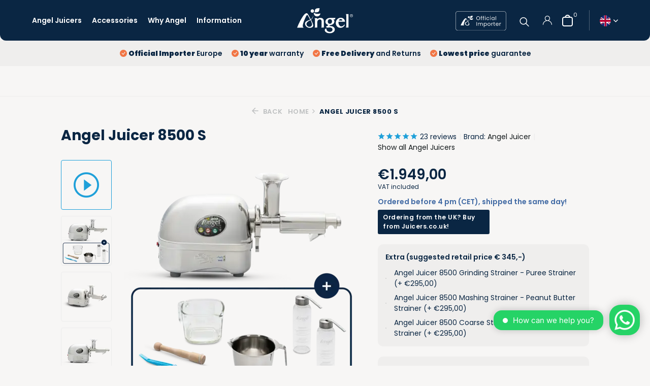

--- FILE ---
content_type: text/html;charset=utf-8
request_url: https://www.angeljuicers.eu/en/angel-juicer-8500-s.html
body_size: 28568
content:
<!DOCTYPE html>
<html lang="en">
  <head>
    
<script type="text/javascript">
   window.dataLayer = window.dataLayer || [];
   dataLayer.push({
            ecomm_prodid: "118420218",
      ecomm_prodid_adwords: "237208464",
      ecomm_pname: "Angel Juicer 8500 S ",
      ecomm_category: "Angel Juicers",
      ecomm_pagetype: "product",
      ecomm_totalvalue: 1949
                                   
             
      });
      
</script>

<script>
// <!-- Google Tag Manager -->
(function(w,d,s,l,i){w[l]=w[l]||[];w[l].push({'gtm.start':
new Date().getTime(),event:'gtm.js'});var f=d.getElementsByTagName(s)[0],
j=d.createElement(s),dl=l!='dataLayer'?'&l='+l:'';j.async=true;j.src=
'https://www.googletagmanager.com/gtm.js?id='+i+dl;f.parentNode.insertBefore(j,f);
})(window,document,'script','dataLayer','GTM-KVBFHSM');
// <!-- End Google Tag Manager -->
</script>
    <meta charset="utf-8"/>
<!-- [START] 'blocks/head.rain' -->
<!--

  (c) 2008-2026 Lightspeed Netherlands B.V.
  http://www.lightspeedhq.com
  Generated: 20-01-2026 @ 11:04:47

-->
<link rel="canonical" href="https://www.angeljuicers.eu/en/angel-juicer-8500-s.html"/>
<link rel="alternate" href="https://www.angeljuicers.eu/en/index.rss" type="application/rss+xml" title="New products"/>
<meta name="robots" content="noodp,noydir"/>
<meta name="google-site-verification" content="Ety3hT_B3c7h3Iq7udPDABMT1XvVr4cihQDLXQ1UUOk"/>
<meta property="og:url" content="https://www.angeljuicers.eu/en/angel-juicer-8500-s.html?source=facebook"/>
<meta property="og:site_name" content="Angel Juicers 5500, 7500 &amp; 8500S | Super Slow Juicers"/>
<meta property="og:title" content="Angel Juicer 8500 S"/>
<meta property="og:description" content="The Angel Juicer 8500 S is the “Rolls Royce” among the slowjuicers. The Angel extracts more juice from your fruit and vegetables than other models."/>
<meta property="og:image" content="https://cdn.webshopapp.com/shops/314925/files/468012463/angel-juicer-angel-juicer-8500-s.jpg"/>
<script src="https://app.dmws.plus/shop-assets/314925/dmws-plus-loader.js?id=eeec435d2f4a508c70dd1f41da239b80"></script>
<script>
window.Trengo = window.Trengo || {};
window.Trengo.key = 'D5QYuDpFpP03CxuOhpt0';

// define the extra offset
window.Trengo.extraOffsetY = '40px';

(function(d, script, t) {
        script = d.createElement('script');
        script.type = 'text/javascript';
        script.async = true;
        script.src = 'https://static.widget.trengo.eu/embed.js';
        d.getElementsByTagName('head')[0].appendChild(script);
}(document));
</script>
<script>
(function(w,d,s,l,i){w[l]=w[l]||[];w[l].push({'gtm.start':
new Date().getTime(),event:'gtm.js'});var f=d.getElementsByTagName(s)[0],
j=d.createElement(s),dl=l!='dataLayer'?'&l='+l:'';j.async=true;j.src=
'https://www.googletagmanager.com/gtm.js?id='+i+dl;f.parentNode.insertBefore(j,f);
})(window,document,'script','dataLayer','GTM-MWRJCZPT');
</script>
<!--[if lt IE 9]>
<script src="https://cdn.webshopapp.com/assets/html5shiv.js?2025-02-20"></script>
<![endif]-->
<!-- [END] 'blocks/head.rain' -->
    <title>Angel Juicer 8500 S - Angel Juicers 5500, 7500 &amp; 8500S | Super Slow Juicers</title>
    <meta name="description" content="The Angel Juicer 8500 S is the “Rolls Royce” among the slowjuicers. The Angel extracts more juice from your fruit and vegetables than other models." />
    <meta name="keywords" content="Angel, Juicer, Angel, Juicer, 8500, S, Angel juicer, Angel, juicers, slowjuicers, slow juicers, masticating juicers, 5500, 8500, 7500, angelia" />
    <meta http-equiv="X-UA-Compatible" content="IE=edge">
    <meta name="viewport" content="width=device-width, initial-scale=1.0, maximum-scale=5.0, user-scalable=no">
    <meta name="apple-mobile-web-app-capable" content="yes">
    <meta name="apple-mobile-web-app-status-bar-style" content="black">
    <meta name="theme-color" content="#0a2643"/>

    <link rel="shortcut icon" href="https://cdn.webshopapp.com/shops/314925/themes/183881/v/2381195/assets/favicon.ico?20240725140016" type="image/x-icon" />
    <link rel="preconnect" href="https://fonts.gstatic.com" />
    <link rel="dns-prefetch" href="https://fonts.gstatic.com">
    <link rel="preconnect" href="https://fonts.googleapis.com">
		<link rel="dns-prefetch" href="https://fonts.googleapis.com">
		<link rel="preconnect" href="https://ajax.googleapis.com">
		<link rel="dns-prefetch" href="https://ajax.googleapis.com">
		<link rel="preconnect" href="https://cdn.webshopapp.com/">
		<link rel="dns-prefetch" href="https://cdn.webshopapp.com/">
    
                        <link rel="preload" href="https://fonts.googleapis.com/css2?family=Poppins:wght@300;400;600&family=Poppins:wght@600;700&display=swap" as="style" />
    <link rel="preload" href="https://cdn.webshopapp.com/shops/314925/themes/183881/assets/bootstrap-min.css?20251202100057" as="style" />
    <link rel="preload" href="https://cdn.webshopapp.com/shops/314925/themes/183881/assets/owl-carousel-min.css?20251202100057" as="style" />
    <link rel="preload" href="https://cdn.jsdelivr.net/npm/@fancyapps/ui/dist/fancybox.css" as="style" />
    <link rel="preload" href="https://cdn.webshopapp.com/assets/gui-2-0.css?2025-02-20" as="style" />
    <link rel="preload" href="https://cdn.webshopapp.com/assets/gui-responsive-2-0.css?2025-02-20" as="style" />
        	<link rel="preload" href="https://cdn.webshopapp.com/shops/314925/themes/183881/assets/icomoon-light.ttf?20251202100057" as="font" crossorigin>
        <link rel="preload" href="https://cdn.webshopapp.com/shops/314925/themes/183881/assets/style.css?20251202100057" as="style" />
    <link rel="preload" href="https://cdn.webshopapp.com/shops/314925/themes/183881/assets/custom.css?20251202100057" as="style" />
    
    <script src="https://kit.fontawesome.com/dd327d8ad5.js" crossorigin="anonymous"></script>
    <script src="https://cdn.webshopapp.com/assets/jquery-1-9-1.js?2025-02-20"></script>
            <link rel="preload" href="https://cdn.webshopapp.com/shops/314925/themes/183881/assets/bootstrap-min.js?20251202100057" as="script">
    <link rel="preload" href="https://cdn.webshopapp.com/assets/gui.js?2025-02-20" as="script">
    <link rel="preload" href="https://cdn.webshopapp.com/assets/gui-responsive-2-0.js?2025-02-20" as="script">
    <link rel="preload" href="https://cdn.webshopapp.com/shops/314925/themes/183881/assets/scripts.js?20251202100057" as="script">
    <link rel="preload" href="https://cdn.webshopapp.com/shops/314925/themes/183881/assets/global.js?20251202100057" as="script">
    <link rel="preload" href="https://cdn.webshopapp.com/shops/314925/themes/183881/assets/custom.js?20251202100057" as="script">
    <link href="https://fonts.googleapis.com/css2?family=Poppins:ital,wght@0,100;0,200;0,300;0,400;0,500;0,600;0,700;0,800;0,900;1,100;1,200;1,300;1,400;1,500;1,600;1,700;1,800;1,900&display=swap" rel="stylesheet">
    
    <meta property="og:title" content="Angel Juicer 8500 S">
<meta property="og:type" content="website"> 
<meta property="og:site_name" content="Angel Juicers 5500, 7500 &amp; 8500S | Super Slow Juicers">
<meta property="og:url" content="https://www.angeljuicers.eu/">
<meta property="og:image" content="https://cdn.webshopapp.com/shops/314925/files/468012463/1000x1000x2/angel-juicer-angel-juicer-8500-s.jpg">
<meta name="twitter:title" content="Angel Juicer 8500 S">
<meta name="twitter:description" content="The Angel Juicer 8500 S is the “Rolls Royce” among the slowjuicers. The Angel extracts more juice from your fruit and vegetables than other models.">
<meta name="twitter:site" content="Angel Juicers 5500, 7500 &amp; 8500S | Super Slow Juicers">
<meta name="twitter:card" content="https://cdn.webshopapp.com/shops/314925/themes/183881/assets/logo.png?20251202100057">
<meta name="twitter:image" content="https://cdn.webshopapp.com/shops/314925/themes/183881/v/2406143/assets/share-image.jpg?20240828092404">
<script type="application/ld+json">
  [
        {
      "@context": "https://schema.org/",
      "@type": "BreadcrumbList",
      "itemListElement":
      [
        {
          "@type": "ListItem",
          "position": 1,
          "item": {
            "@id": "https://www.angeljuicers.eu/en/",
            "name": "Home"
          }
        },
                {
          "@type": "ListItem",
          "position": 2,
          "item":	{
            "@id": "https://www.angeljuicers.eu/en/angel-juicer-8500-s.html",
            "name": "Angel Juicer 8500 S"
          }
        }              ]
    },
            {
      "@context": "https://schema.org/",
      "@type": "Product", 
      "name": "Angel Juicer Angel Juicer 8500 S",
      "url": "https://www.angeljuicers.eu/en/angel-juicer-8500-s.html",
      "productID": "118420218",
            "brand": {
        "@type": "Brand",
        "name": "Angel Juicer"
      },
            "description": "The Angel Juicer 8500 S is the “Rolls Royce” among the slowjuicers. The Angel extracts more juice from your fruit and vegetables than other models.",      "image": [
            "https://cdn.webshopapp.com/shops/314925/files/468012463/1500x1500x2/angel-juicer-angel-juicer-8500-s.jpg",            "https://cdn.webshopapp.com/shops/314925/files/468012463/1500x1500x2/angel-juicer-angel-juicer-8500-s.jpg",            "https://cdn.webshopapp.com/shops/314925/files/468012463/1500x1500x2/angel-juicer-angel-juicer-8500-s.jpg",            "https://cdn.webshopapp.com/shops/314925/files/468012463/1500x1500x2/angel-juicer-angel-juicer-8500-s.jpg",            "https://cdn.webshopapp.com/shops/314925/files/468012463/1500x1500x2/angel-juicer-angel-juicer-8500-s.jpg",            "https://cdn.webshopapp.com/shops/314925/files/468012463/1500x1500x2/angel-juicer-angel-juicer-8500-s.jpg",            "https://cdn.webshopapp.com/shops/314925/files/468012463/1500x1500x2/angel-juicer-angel-juicer-8500-s.jpg",            "https://cdn.webshopapp.com/shops/314925/files/468012463/1500x1500x2/angel-juicer-angel-juicer-8500-s.jpg",            "https://cdn.webshopapp.com/shops/314925/files/468012463/1500x1500x2/angel-juicer-angel-juicer-8500-s.jpg"            ],
      "gtin13": "8809310840083",      "mpn": "8809310840083",      "sku": "AG-8500_",      "offers": {
        "@type": "Offer",
        "price": "1949.00",
        "url": "https://www.angeljuicers.eu/en/angel-juicer-8500-s.html",
        "priceValidUntil": "2027-01-20",
        "priceCurrency": "EUR",
                "availability": "https://schema.org/InStock",
        "inventoryLevel": "0"
              }
      ,
      "aggregateRating": {
        "@type": "AggregateRating",
        "bestRating": "5",
        "worstRating": "1",
        "ratingValue": "4.95",
        "reviewCount": "23"
      },
      "review": [
                {
          "@type": "Review",
          "author": {
            "@type": "Person",
            "name": "Djaafar BOUMAZA"
          },
          "datePublished": "2025-12-23",
          "description": "<br />
    ⭐⭐⭐⭐⭐ Angel Juicer 8500 S – L’excellence à l’état pur Avantages : Qualité des matériaux exceptionnelle : aucun plastique, uniquement de l’acier inoxydable. Un produit qui impose naturellement le respect. Goût du jus absolument remarquable : onctueux, dense, pur, d’une qualité jamais connue à ce jour. Conception intelligente et parfaitement aboutie : démontage, entretien et lavage extrêmement simples et bien pensés. Poids conséquent inspirant stabilité, sérieux et durabilité. Longévité évidente, renforcée par une garantie solide et rassurante. Polyvalence impressionnante sur tous types de fruits, légumes, fibres et feuilles. Cadeaux inclus conformes à l’offre du site, utiles, qualitatifs et cohérents avec l’univers Angel. Une véritable petite merveille qui vient sublimer et embellir sans aucun doute une cuisine qualitative. Suggestion (en toute bienveillance) : Un petit cadeau surprise supplémentaire, non annoncé, serait la touche finale parfaite pour une expérience déjà exceptionnelle ",
          "name": "",
          "reviewRating": {
            "@type": "Rating",
            "bestRating": "5",
            "ratingValue": "5",
            "worstRating": "1"
          }
        },        {
          "@type": "Review",
          "author": {
            "@type": "Person",
            "name": "Marion"
          },
          "datePublished": "2025-12-09",
          "description": "<br />
    Es ist ein Genuss, schon am frühen Morgen den selbstgepressten Saft aus dem Angel Juicer zu trinken und zu wissen, dass er frei von Mikroplastik ist. Weil alle mit dem Pressgut in Kontakt kommenden Bauteile aus hochwertigem Edelstahl sind, ist der Angel Juicer nach der Reinigung wieder hygienisch sauber.<br />
Ich hatte zuvor einen Greenstar Entsafter, dessen Plastikteile mit der Zeit aufgrund von feinen Riefen immer unansehnlicher wurden. So freue ich mich, dass dies beim Angel Juicer nicht passieren wird.<br />
    <br />
        <br />
            +<br />
            Erstklassige Verarbeitung<br />
        <br />
        <br />
            +<br />
            hohe Saftausbeute<br />
        <br />
        <br />
            +<br />
            edles Design<br />
        <br />
    <br />
    <br />
        <br />
            -<br />
            Gemüse muss in ziemlich Schmale Streifen geschnitten werden<br />
        <br />
    <br />
",
          "name": "",
          "reviewRating": {
            "@type": "Rating",
            "bestRating": "5",
            "ratingValue": "5",
            "worstRating": "1"
          }
        },        {
          "@type": "Review",
          "author": {
            "@type": "Person",
            "name": "Roland Dropsy"
          },
          "datePublished": "2025-10-16",
          "description": "<br />
    Machine au top, je n&#039;en revient pas du résultat obtenu.<br />
<br />
            <br />
                                                <br />
                        +<br />
                        Très bon rendement<br />
                    <br />
                                    <br />
                <br />
                                                <br />
                        -<br />
                        le nettoyage des pièces<br />
                    <br />
                                    <br />
    ",
          "name": "",
          "reviewRating": {
            "@type": "Rating",
            "bestRating": "5",
            "ratingValue": "5",
            "worstRating": "1"
          }
        },        {
          "@type": "Review",
          "author": {
            "@type": "Person",
            "name": "Andrea"
          },
          "datePublished": "2025-01-25",
          "description": "<br />
    I am absolutely satisfied with the product. Very simple in utilization, very friendly usage, very efficient in the extraction process; the quality of juice is absolutely excellent; very limited waste and high productivity of juice. Very easy in the washing the steel elements after juicing.<br />
<br />
Extremely reccomended: much better than other similar products on the market.<br />
<br />
            <br />
                                                <br />
                        +<br />
                        High quality of juice<br />
                    <br />
                                                                <br />
                        +<br />
                        Very simple in utilization<br />
                    <br />
                                                                <br />
                        +<br />
                        Limited waste and high productivity<br />
                    <br />
                                                                <br />
                        +<br />
                        Vear easy in washing steel components<br />
                    <br />
                                                                <br />
                        +<br />
                        High effectiveness<br />
                    <br />
                                    <br />
        ",
          "name": "",
          "reviewRating": {
            "@type": "Rating",
            "bestRating": "5",
            "ratingValue": "5",
            "worstRating": "1"
          }
        },        {
          "@type": "Review",
          "author": {
            "@type": "Person",
            "name": "Suzana"
          },
          "datePublished": "2025-01-06",
          "description": "<br />
    Excelent for greens  and all sorts of fruit  and veggies, easy to clean and very robust.<br />
<br />
            <br />
                                                <br />
                        +<br />
                        Excelent for greens  and all sorts of fruit  and veggies, easy to clean and very robust.<br />
                    <br />
                                    <br />
                <br />
                                                <br />
                        -<br />
                        Very heavy ",
          "name": "",
          "reviewRating": {
            "@type": "Rating",
            "bestRating": "5",
            "ratingValue": "5",
            "worstRating": "1"
          }
        },        {
          "@type": "Review",
          "author": {
            "@type": "Person",
            "name": "Jenny"
          },
          "datePublished": "2024-12-13",
          "description": "<br />
    Zeer degelijke juicer.<br />
<br />
            <br />
                                                <br />
                        +<br />
                        mooie materialen<br />
                    <br />
                                                                <br />
                        +<br />
                        makkelijk in gebruik<br />
                    <br />
                                                                <br />
                        +<br />
                        makkelijk schoon te maken<br />
                    <br />
                                                                <br />
                        +<br />
                        heel veel sap en weinig residu<br />
                    <br />
                                    <br />
                <br />
                                                <br />
                        -<br />
                        prijzig<br />
                    <br />
                                    <br />
    ",
          "name": "",
          "reviewRating": {
            "@type": "Rating",
            "bestRating": "5",
            "ratingValue": "5",
            "worstRating": "1"
          }
        },        {
          "@type": "Review",
          "author": {
            "@type": "Person",
            "name": "Christian"
          },
          "datePublished": "2024-12-11",
          "description": "<br />
    Bis jetzt sehr gute Ergebnisse mit den 8500 S.<br />
Empfehlenswert!<br />
<br />
        ",
          "name": "",
          "reviewRating": {
            "@type": "Rating",
            "bestRating": "5",
            "ratingValue": "5",
            "worstRating": "1"
          }
        },        {
          "@type": "Review",
          "author": {
            "@type": "Person",
            "name": "Stefan"
          },
          "datePublished": "2024-12-05",
          "description": "<br />
    Alles funktioniert wie beschrieben und ich bin sehr zufrieden. Beide Behälter sind nun aus Glas wobei letzterer nicht unter den Ablauf passt. Ich habe einfach die Gummifüße vom Motorgehäuse ausgetauscht, also von hinten nach vorne und umgekehrt. Nun ist alles perfekt.<br />
<br />
        ",
          "name": "",
          "reviewRating": {
            "@type": "Rating",
            "bestRating": "5",
            "ratingValue": "5",
            "worstRating": "1"
          }
        },        {
          "@type": "Review",
          "author": {
            "@type": "Person",
            "name": "HALLER"
          },
          "datePublished": "2024-11-11",
          "description": "<br />
    C&#039;est effectivement la Rolls-Royce des extracteurs de jus.<br />
Très facile à passer toutes choses et à nettoyer par après.<br />
<br />
            <br />
                                                <br />
                        +<br />
                        Facile d&#039;utilisation<br />
                    <br />
                                                                <br />
                        +<br />
                        Nettoyage facile<br />
                    <br />
                                                                <br />
                        +<br />
                        Efficacité pour de bons jus<br />
                    <br />
                                    <br />
                <br />
                                                <br />
                        -<br />
                        La prise du câble à l&#039;arrière de l&#039;extracteur ne se connecte pas toujours!!!<br />
                    <br />
                                    <br />
    ",
          "name": "",
          "reviewRating": {
            "@type": "Rating",
            "bestRating": "5",
            "ratingValue": "5",
            "worstRating": "1"
          }
        },        {
          "@type": "Review",
          "author": {
            "@type": "Person",
            "name": "Christian"
          },
          "datePublished": "2024-11-04",
          "description": "<br />
    Robust (bis auf Aufsatz über dem Sieb - das wirkt wie Blech und kann leicht verbiegen. Da hätte ich bei Chirurgenstahl etwas anderes erwartet.) Auch schade, dass Trester-Auffangbehälter aus Plastik - weil sonst alles mit Glas, Holz und Stahl so hochwertig ist. Hatte 8 Jahre einen hochwertigen anderen koreanischen Slowjuiicer. Den fand ich schon gut. Aber beim Angel ist die Ergiebigkeit nochmal 1,5 a 2 x höher. Toll mit den mitgelieferten Glasflachen. Möhren gehen ein wenig schwer. Aber wenn man den Dreh raushat, auch gut. Hatte etwas Sorge mit Orangen und Äpfeln, dass man dafür das grobere Sieb braucht., wie in der Beschreibung zu lesen. Dem ist nicht so. Äpfel, Orangen, Rote Bete - geht alles ganz geschmeidig durch. Saft ist samtig. Mega lecker. Reinigung so easy wie mit keinem anderen Juicer, den ich kenne. Bin voll begeistert und bis auf die kleinen Abstriche mega zufrieden. Investition hat sich gelohnt. Kommt übrigens auch super verpackt.<br />
<br />
            <br />
                                                <br />
                        +<br />
                        ergiebig, samtiger Saft, leise, sehr gut zu reinigen<br />
                    <br />
                                    <br />
                <br />
                                                <br />
                        -<br />
                        Aufsatzblech über Sieb weniger robust als erwartet, Auffangbehälter für Trester aus Plastik<br />
                    <br />
                                    <br />
    ",
          "name": "",
          "reviewRating": {
            "@type": "Rating",
            "bestRating": "5",
            "ratingValue": "5",
            "worstRating": "1"
          }
        },        {
          "@type": "Review",
          "author": {
            "@type": "Person",
            "name": "Simona Oancea"
          },
          "datePublished": "2024-11-01",
          "description": "<br />
    I love it ❤️<br />
<br />
        ",
          "name": "",
          "reviewRating": {
            "@type": "Rating",
            "bestRating": "5",
            "ratingValue": "5",
            "worstRating": "1"
          }
        },        {
          "@type": "Review",
          "author": {
            "@type": "Person",
            "name": "Coene tine"
          },
          "datePublished": "2024-10-29",
          "description": "<br />
    Heel veel sap en droge pulp als restant , supermmm<br />
<br />
            <br />
                                                <br />
                        +<br />
                        Heel tevreden met mijn aankoop<br />
                    <br />
                                    <br />
        ",
          "name": "",
          "reviewRating": {
            "@type": "Rating",
            "bestRating": "5",
            "ratingValue": "5",
            "worstRating": "1"
          }
        },        {
          "@type": "Review",
          "author": {
            "@type": "Person",
            "name": "Eduardino Freitas"
          },
          "datePublished": "2024-10-29",
          "description": "<br />
    A Angel é simplesmente Maravilhosa, muito potente, baixa rotação, faz um sumo muito fino, para nós não é complicada de montagem e limpeza e muito fácil de usar. do melhor!!!<br />
<br />
            <br />
                                                <br />
                        +<br />
                        Qualidade<br />
                    <br />
                                    <br />
                <br />
                                                <br />
                        -<br />
                        Nada a apontar<br />
                    <br />
                                    <br />
    ",
          "name": "",
          "reviewRating": {
            "@type": "Rating",
            "bestRating": "5",
            "ratingValue": "5",
            "worstRating": "1"
          }
        },        {
          "@type": "Review",
          "author": {
            "@type": "Person",
            "name": "Adrijan"
          },
          "datePublished": "2024-10-28",
          "description": "<br />
    Odlične rezultate in okus sokov je bolj intenziven<br />
<br />
        ",
          "name": "",
          "reviewRating": {
            "@type": "Rating",
            "bestRating": "5",
            "ratingValue": "4",
            "worstRating": "1"
          }
        },        {
          "@type": "Review",
          "author": {
            "@type": "Person",
            "name": "Violetta"
          },
          "datePublished": "2024-09-30",
          "description": "<br />
    Ik gebruikte 5 jaar Omega Sana. Angel is in vergelijking zeker veel beter maar ook prijswaardig begrijpelijk is vanwege top materiaal. Persen gaat iets moeilijker dan met Omega maar is ook begrijpelijk. Het komt zeker veel meer sap uit de juicer en de sap is wel dikker en meer voedzaam. Kortom, ik ben blij met de aankoop.<br />
<br />
            <br />
                                                <br />
                        +<br />
                        Hoeveelheid sap, beter qualiteit sap, materiaal die juicer van gemaakt is<br />
                    <br />
                                    <br />
                <br />
                                                <br />
                        -<br />
                        Prijs, iets trager met persen.<br />
                    <br />
                                    <br />
    ",
          "name": "",
          "reviewRating": {
            "@type": "Rating",
            "bestRating": "5",
            "ratingValue": "5",
            "worstRating": "1"
          }
        },        {
          "@type": "Review",
          "author": {
            "@type": "Person",
            "name": "Yvonne"
          },
          "datePublished": "2024-09-25",
          "description": "<br />
    Einfache Handhabung und Reinigung. Super leckere Säfte!<br />
<br />
            <br />
                                                <br />
                        +<br />
                        Täglich gesunde, frisch gepresste Säfte ohne viel Aufwand<br />
                    <br />
                                                                <br />
                        +<br />
                        Kinder haben Spaß am Saft pressen und trinken jeden Saft mit<br />
                    <br />
                                    <br />
        ",
          "name": "",
          "reviewRating": {
            "@type": "Rating",
            "bestRating": "5",
            "ratingValue": "5",
            "worstRating": "1"
          }
        },        {
          "@type": "Review",
          "author": {
            "@type": "Person",
            "name": "M. Patrick"
          },
          "datePublished": "2021-02-15",
          "description": "(Originally posted on 05/01/21) Nous sommes très contents, conforme à nos attentes. Super produit.",
          "name": "",
          "reviewRating": {
            "@type": "Rating",
            "bestRating": "5",
            "ratingValue": "5",
            "worstRating": "1"
          }
        },        {
          "@type": "Review",
          "author": {
            "@type": "Person",
            "name": "N"
          },
          "datePublished": "2021-02-15",
          "description": "(Originally posted on 05/12/20) Der Angel Juicer ist ein Gerät, dass wirklich alle Saft aus Obst und Gemüse presst. Die Bedienung ist sehr einfach und die Teile sind schnell und einfach zu reinigen.",
          "name": "",
          "reviewRating": {
            "@type": "Rating",
            "bestRating": "5",
            "ratingValue": "5",
            "worstRating": "1"
          }
        },        {
          "@type": "Review",
          "author": {
            "@type": "Person",
            "name": "Jonathan"
          },
          "datePublished": "2021-02-15",
          "description": "(Originally posted on 28/09/20) Ich bin mit meinem Angel Juicer 8500 sehr zufrieden. Der Saft hat ein intensives Aroma mit wenig Fruchtfleisch. Auspressen von grünem Blattgemüse ist sehr einfach.",
          "name": "",
          "reviewRating": {
            "@type": "Rating",
            "bestRating": "5",
            "ratingValue": "5",
            "worstRating": "1"
          }
        },        {
          "@type": "Review",
          "author": {
            "@type": "Person",
            "name": "Jadwiga"
          },
          "datePublished": "2021-02-15",
          "description": "(Originally posted on 22/09/20) The Angel slow juicer is very good juicer. I love this machine. Juice is smooth and very tasty.",
          "name": "",
          "reviewRating": {
            "@type": "Rating",
            "bestRating": "5",
            "ratingValue": "5",
            "worstRating": "1"
          }
        },        {
          "@type": "Review",
          "author": {
            "@type": "Person",
            "name": " Anonymous"
          },
          "datePublished": "2021-02-15",
          "description": "(Originally posted on 21/02/20) We love the juicer. If you make your juice daily, this one really makes a difference! The delivery was fast.",
          "name": "",
          "reviewRating": {
            "@type": "Rating",
            "bestRating": "5",
            "ratingValue": "5",
            "worstRating": "1"
          }
        },        {
          "@type": "Review",
          "author": {
            "@type": "Person",
            "name": "Hedwig"
          },
          "datePublished": "2021-02-15",
          "description": "(Originally posted on 04/03/20) Beste juicer 10/10",
          "name": "",
          "reviewRating": {
            "@type": "Rating",
            "bestRating": "5",
            "ratingValue": "5",
            "worstRating": "1"
          }
        },        {
          "@type": "Review",
          "author": {
            "@type": "Person",
            "name": "Gert"
          },
          "datePublished": "2021-02-15",
          "description": "(Originally posted on 17/12/19) Veel eerder moeten halen, wat een pracht machine: maximaal rendement, weinig afval, veel sap, stil, krachtig, in 3 min schoongemaakt.<br />
<br />
",
          "name": "",
          "reviewRating": {
            "@type": "Rating",
            "bestRating": "5",
            "ratingValue": "5",
            "worstRating": "1"
          }
        }      ]
          },
        {
      "@context": "https://schema.org/",
      "@type": "Organization",
      "url": "https://www.angeljuicers.eu/",
      "name": "Angel Juicers 5500, 7500 &amp; 8500S | Super Slow Juicers",
      "legalName": "Angel Juicers 5500, 7500 &amp; 8500S | Super Slow Juicers",
      "description": "The Angel Juicer 8500 S is the “Rolls Royce” among the slowjuicers. The Angel extracts more juice from your fruit and vegetables than other models.",
      "logo": "https://cdn.webshopapp.com/shops/314925/themes/183881/assets/logo.png?20251202100057",
      "image": "https://cdn.webshopapp.com/shops/314925/themes/183881/v/2406143/assets/share-image.jpg?20240828092404",
      "contactPoint": {
        "@type": "ContactPoint",
        "contactType": "Customer service",
        "telephone": ""
      },
      "address": {
        "@type": "PostalAddress",
        "streetAddress": "",
        "addressLocality": "",
        "postalCode": "",
        "addressCountry": "EN"
      }
      ,
      "aggregateRating": {
          "@type": "AggregateRating",
          "bestRating": "5",
          "worstRating": "1",
          "ratingValue": "4.7",
          "reviewCount": "103",
          "url":"https://www.trustedshops.eu/buyerrating/info_X9B5971C3C4D5AFD9D4E498B03CB25C3B.html?utm_source=shop&amp;utm_medium=link&amp;utm_content=allRatings__reviews-only&amp;utm_campaign=trustbadge_maximised"
      }
          },
    { 
      "@context": "https://schema.org/", 
      "@type": "WebSite", 
      "url": "https://www.angeljuicers.eu/", 
      "name": "Angel Juicers 5500, 7500 &amp; 8500S | Super Slow Juicers",
      "description": "The Angel Juicer 8500 S is the “Rolls Royce” among the slowjuicers. The Angel extracts more juice from your fruit and vegetables than other models.",
      "author": [
        {
          "@type": "Organization",
          "url": "https://www.dmws.nl/",
          "name": "DMWS BV",
          "address": {
            "@type": "PostalAddress",
            "streetAddress": "Wilhelmina plein 25",
            "addressLocality": "Eindhoven",
            "addressRegion": "NB",
            "postalCode": "5611 HG",
            "addressCountry": "NL"
          }
        }
      ]
    }      ]
</script>    
    <link rel="stylesheet" href="https://fonts.googleapis.com/css2?family=Poppins:wght@300;400;600&family=Poppins:wght@600;700&display=swap" type="text/css">
    <link rel="stylesheet" href="https://cdn.webshopapp.com/shops/314925/themes/183881/assets/bootstrap-min.css?20251202100057" type="text/css">
    <link rel="stylesheet" href="https://cdn.webshopapp.com/shops/314925/themes/183881/assets/owl-carousel-min.css?20251202100057" type="text/css">
    <link rel="stylesheet" href="https://cdn.jsdelivr.net/npm/@fancyapps/ui/dist/fancybox.css" type="text/css">
    <link rel="stylesheet" href="https://cdn.webshopapp.com/assets/gui-2-0.css?2025-02-20" type="text/css">
    <link rel="stylesheet" href="https://cdn.webshopapp.com/assets/gui-responsive-2-0.css?2025-02-20" type="text/css">
    <link rel="stylesheet" href="https://cdn.webshopapp.com/shops/314925/themes/183881/assets/style.css?20251202100057" type="text/css">
    <link rel="stylesheet" href="https://cdn.webshopapp.com/shops/314925/themes/183881/assets/custom.css?20251202100057" type="text/css">
    <link rel="stylesheet" href="https://cdn.jsdelivr.net/npm/bootstrap-icons@1.11.3/font/bootstrap-icons.min.css">
    
    <!-- Begin eTrusted bootstrap tag -->
    <script src="https://integrations.etrusted.com/applications/widget.js/v2" defer async></script>
    <!-- End eTrusted bootstrap tag -->
  </head>
  <body>
    <!-- Google Tag Manager (noscript) --><noscript><iframe src="https://www.googletagmanager.com/ns.html?id=GTM-KVBFHSM"
        height="0" width="0" style="display:none;visibility:hidden"></iframe></noscript><!-- End Google Tag Manager (noscript) --><aside id="cart" class="sidebar d-flex cart palette-bg-light"><div class="heading d-none d-sm-block"><i class="icon-x close"></i><h3>Cart</h3></div><div class="heading d-sm-none palette-bg-accent-light mobile"><i class="icon-x close"></i><h3>Cart</h3></div><div class="filledCart d-none"><ul class="list-cart list-inline mb-0 scrollbar"></ul><div class="totals-wrap"><p data-cart="total">Total (<span class="length">0</span>) Product(s)<span class="amount">€0,00</span></p><p data-cart="shipping" class="shipping d-none">Shipping costs<span class="positive"><b>Free</b></span></p><p data-cart="vat">VAT<span>€0,00</span></p><p class="free-shipping">Shop nog voor <b class="amount">€800,00</b> en je bestelling wordt <b class="positive">Gratis</b> verzonden!</p><p class="total" data-cart="grand-total"><b>Grand total</b><span class="grey">Incl. tax</span><span><b>€0,00</b></span></p></div><div class="continue d-flex flex-column align-items-center"><a href="https://www.angeljuicers.eu/en/checkout/default/details/" class="button solid cta">Checkout  €0,00 </a><a href="https://www.angeljuicers.eu/en/cart/" class="cartforward d-flex justify-content-center">View cart <i class="bi bi-arrow-right-short"></i></a></div></div><p class="emptyCart align-items-center">You have no items in your shopping cart...</p><div class="bottom"><div class="payments d-flex justify-content-center flex-wrap dmws-payments"></div></div></aside><aside id="sidereview" class="sidebar d-flex palette-bg-white"><div class="heading d-none d-sm-block"><i class="icon-x close"></i><h3>Create your own review for Angel Juicer 8500 S</h3></div><div class="heading d-sm-none palette-bg-dark"><i class="icon-x close"></i><h3>Create your own review for Angel Juicer 8500 S</h3></div><form action="https://www.angeljuicers.eu/en/account/reviewPost/118420218/" method="post" id="form-review"><input type="hidden" name="key" value="fcabe0aecf7f6ed644f6c12253410b08"><label for="review-form-score">How many stars do you give us?</label><div class="d-flex align-items-center stars-wrap"><div class="d-flex align-items-center stars"><i class="icon-star active" data-stars="1"></i><i class="icon-star active" data-stars="2"></i><i class="icon-star active" data-stars="3"></i><i class="icon-star active" data-stars="4"></i><i class="icon-star active" data-stars="5"></i></div><span data-message="1" style="display: none;">Only 1 star?</span><span data-message="2" style="display: none;">Yaay 2 stars.</span><span data-message="3" style="display: none;">This is not bad.</span><span data-message="4" style="display: none;">Good, 4 stars</span><span data-message="5">Fantastic, you give us 5 stars!</span></div><select id="review-form-score" name="score"><option value="1">1 Star</option><option value="2">2 Stars</option><option value="3">3 Stars</option><option value="4">4 Stars</option><option value="5" selected="selected">5 Stars</option></select><div><label for="review-form-name">Name *</label><input id="review-form-name" type="text" name="name" value="" required placeholder="Name"></div><div><label for="review-form-review">Message *</label><textarea id="review-form-review" class="" name="review" required placeholder="Review"></textarea></div><button type="submit" class="button">Submit</button></form></aside><header id="variant-3" class="d-none d-lg-block sticky"><div class="sticky"><div class="mainbar palette-bg-dark"><div class="container-fluid"><div class="row align-items-center justify-content-between"><div class="col-5 col-md-5 d-flex justify-content-start"><ul class="d-none d-lg-block list-inline mb-0 navigation"><li class="list-inline-item "><a class="itemLink" href="https://www.angeljuicers.eu/en/angel-juicers/" title="Angel Juicers" >Angel Juicers</a></li><li class="list-inline-item "><a class="itemLink" href="https://www.angeljuicers.eu/en/parts-accessories/" title="Accessories" >Accessories</a></li><li class="list-inline-item "><a class="itemLink" href="https://www.angeljuicers.eu/en/service/about/" title="Why Angel" >Why Angel</a></li><li class="list-inline-item "><a class="itemLink" href="https://www.angeljuicers.eu/en/information/" title="Information" >Information</a></li></ul></div><div class="col-2 col-md-2 d-flex justify-content-center"><a href="https://www.angeljuicers.eu/en/" title="Angel Juicers 5500, 7500 &amp; 8500S | Super Slow Juicers" class="logo nf"><img src="https://cdn.webshopapp.com/shops/314925/files/463807331/angel-juicer-logo-3.svg" alt="Angel Juicers 5500, 7500 &amp; 8500S | Super Slow Juicers" width="110" height="55" /></a></div><div class="col-5 col-md-5 d-flex align-items-center justify-content-end"><a href="/service/about/"><img src="https://cdn.webshopapp.com/shops/314925/files/463610705/group-6.svg" alt="Official Angel Dealer" width="100px" height="auto" class="angelbadge" /></a><form action="https://www.angeljuicers.eu/en/search/" method="get" role="search" class="formSearch search-form expand"><input type="text" name="q" autocomplete="off" value="" aria-label="Search" placeholder="Search..." /><i class="icon-x"></i><button type="submit" class="search-btn" title="Search"><i class="icon-search"></i></button><div class="search-results palette-bg-white"><div class="heading">Search results for '<span></span>'</div><ul class="list-inline list-results"></ul><ul class="list-inline list-products"></ul><a href="#" class="all">View all results</a></div></form><div class="wrap-cart d-flex align-items-center"><div class="drop-down with-overlay account login"><div class="current"><a href="https://www.angeljuicers.eu/en/account/login/" aria-label="My account" class="nf"><i class="icon-account"></i></a></div><div class="drop shadow d-none d-md-block"><ul class="list-inline mb-0"><li><i class="bi bi-check-circle-fill"></i><b>10 year</b> warranty</li><li><i class="bi bi-check-circle-fill"></i><b>Free Delivery</b> and Returns</li><li><i class="bi bi-check-circle-fill"></i><b>Lowest price</b> guarantee </li></ul><div class="d-flex align-items-center justify-content-between"><a href="https://www.angeljuicers.eu/en/account/login/" class="button">Login</a><span>New? <a href="https://www.angeljuicers.eu/en/account/register/">Create an account</a></span></div></div></div><a href="https://www.angeljuicers.eu/en/cart/" class="pos-r cart nf"><img src="https://cdn.webshopapp.com/shops/314925/files/463611625/cart.svg" alt="Angel Juicer Cart" width="21px" height="auto" class="cartimg" /><span class="count">0</span></a></div><div style="border-right:1px solid #4E6277;height:40px"></div><div class="d-none d-md-block drop-down languages"><div class="current"><img class="lazy" src="https://cdn.webshopapp.com/shops/314925/themes/183881/assets/lazy-preload.jpg?20251202100057" data-src="https://cdn.webshopapp.com/shops/314925/themes/183881/assets/flag-en.svg?20251202100057" alt="English" width="22" height="22"><i class="icon-chevron-down"></i></div><div class="drop shadow"><a title="Nederlands" lang="nl" href="https://www.angeljuicers.eu/nl/go/product/118420218" class="d-flex nf"><img class="lazy" src="https://cdn.webshopapp.com/shops/314925/themes/183881/assets/lazy-preload.jpg?20251202100057" data-src="https://cdn.webshopapp.com/shops/314925/themes/183881/assets/flag-nl.svg?20251202100057" alt="Nederlands" width="18" height="18"><span>Nederlands</span></a><a title="Deutsch" lang="de" href="https://www.angeljuicers.eu/de/go/product/118420218" class="d-flex nf"><img class="lazy" src="https://cdn.webshopapp.com/shops/314925/themes/183881/assets/lazy-preload.jpg?20251202100057" data-src="https://cdn.webshopapp.com/shops/314925/themes/183881/assets/flag-de.svg?20251202100057" alt="Deutsch" width="18" height="18"><span>Deutsch</span></a><a title="English" lang="en" href="https://www.angeljuicers.eu/en/go/product/118420218" class="d-flex nf"><img class="lazy" src="https://cdn.webshopapp.com/shops/314925/themes/183881/assets/lazy-preload.jpg?20251202100057" data-src="https://cdn.webshopapp.com/shops/314925/themes/183881/assets/flag-en.svg?20251202100057" alt="English" width="18" height="18"><span>English</span></a><a title="Français" lang="fr" href="https://www.angeljuicers.eu/fr/go/product/118420218" class="d-flex nf"><img class="lazy" src="https://cdn.webshopapp.com/shops/314925/themes/183881/assets/lazy-preload.jpg?20251202100057" data-src="https://cdn.webshopapp.com/shops/314925/themes/183881/assets/flag-fr.svg?20251202100057" alt="Français" width="18" height="18"><span>Français</span></a><a title="Español" lang="es" href="https://www.angeljuicers.eu/es/go/product/118420218" class="d-flex nf"><img class="lazy" src="https://cdn.webshopapp.com/shops/314925/themes/183881/assets/lazy-preload.jpg?20251202100057" data-src="https://cdn.webshopapp.com/shops/314925/themes/183881/assets/flag-es.svg?20251202100057" alt="Español" width="18" height="18"><span>Español</span></a></div></div></div></div></div></div></div><div class="overlay palette-bg-black"></div><div class="menubar palette-bg-light"><div class="container"><div class="row"><div class="col-12 col-lg-12 d-flex justify-content-center"><div class="usp" data-total="3"><div class="list"><div class="item"><a href="/service/"><i class="bi bi-check-circle-fill"></i><b>Official Importer</b> Europe</a></div><div class="item"><a href="/service/disclaimer/"><i class="bi bi-check-circle-fill"></i><b>10 year</b> warranty</a></div><div class="item"><a href="/service/shipping-returns/"><i class="bi bi-check-circle-fill"></i><b>Free Delivery</b> and Returns</a></div><div class="item"><a href="/service/low-price-guarantee/"><i class="bi bi-check-circle-fill"></i><b>Lowest price</b> guarantee </a></div></div></div></div></div></div></div></header><header id="mobile-variant-1" class="d-lg-none mobile-header sticky"><div class="overlay palette-bg-black"></div><div class="top shadow palette-bg-dark"><div class="container-fluid"><div class="row"><div class="col-12 d-flex align-items-center justify-content-between"><div class="d-flex align-items-center"><div class="d-lg-none mobile-menu"><i class="icon-menu"></i><div class="menu-wrapper"><div class="d-flex align-items-center justify-content-between heading palette-bg-light"><span>Menu</span><i class="icon-x"></i></div><ul class="list-inline mb-0 palette-bg-light"><li><a href="https://www.angeljuicers.eu/en/angel-juicers/" title="Angel Juicers" >Angel Juicers</a></li><li><a href="https://www.angeljuicers.eu/en/parts-accessories/" title="Accessories" >Accessories</a></li><li><a href="https://www.angeljuicers.eu/en/service/about/" title="Why Angel" >Why Angel</a></li><li><a href="https://www.angeljuicers.eu/en/information/" title="Information" >Information</a></li><li class="categories"><a href="https://www.angeljuicers.eu/en/catalog/" data-title="categories">Categories</a><div class="back">Back to <span></span></div><ul><li class=""><a href="https://www.angeljuicers.eu/en/angel-juicers/" class="nf" data-title="angel juicers">Angel Juicers</a></li><li class=""><a href="https://www.angeljuicers.eu/en/parts-accessories/" class="nf" data-title="parts &amp; accessories">Parts &amp; Accessories</a></li><li class=""><a href="https://www.angeljuicers.eu/en/commercial-angel-juicers/" class="nf" data-title="commercial angel juicers">Commercial Angel Juicers</a></li><li class="has-sub "><a href="https://www.angeljuicers.eu/en/information/" class="nf" data-title="information">Information<i class="icon-chevron-down"></i></a><ul class="sub"><li class="has-children"><a href="https://www.angeljuicers.eu/en/information/recipes/" data-title="recipes">Recipes<i class="icon-chevron-down"></i></a><ul class="sub"><li><a href="https://www.angeljuicers.eu/en/information/recipes/detox-juice/" data-title="detox juice">Detox Juice</a></li><li><a href="https://www.angeljuicers.eu/en/information/recipes/avocado-salad-dressing/" data-title="avocado salad dressing">Avocado Salad Dressing</a></li><li><a href="https://www.angeljuicers.eu/en/information/recipes/seed-juice/" data-title="seed juice">Seed Juice</a></li><li><a href="https://www.angeljuicers.eu/en/information/recipes/almond-milk/" data-title="almond milk">Almond Milk</a></li><li><a href="https://www.angeljuicers.eu/en/information/recipes/pomegranate-juice/" data-title="pomegranate juice">Pomegranate Juice</a></li><li><a href="https://www.angeljuicers.eu/en/information/recipes/pumpkin-juice/" data-title="pumpkin juice">Pumpkin Juice</a></li><li><a href="https://www.angeljuicers.eu/en/information/recipes/vitamin-spinach-juice/" data-title="vitamin spinach juice">Vitamin Spinach Juice</a></li></ul></li></ul></li></ul></li></ul></div></div><div class="search-m"></div></div><a href="https://www.angeljuicers.eu/en/" title="Angel Juicers 5500, 7500 &amp; 8500S | Super Slow Juicers" class="logo nf"><img src="https://cdn.webshopapp.com/shops/314925/files/463807331/angel-juicer-logo-3.svg" alt="Angel Juicers 5500, 7500 &amp; 8500S | Super Slow Juicers" width="110" height="55" /></a><div class="wrap-cart d-flex align-items-center"><div class="drop-down with-overlay account login"><div class="current"><a href="https://www.angeljuicers.eu/en/account/login/" aria-label="My account" class="nf"><i class="icon-account"></i></a></div><div class="drop shadow d-none d-md-block"><ul class="list-inline mb-0"><li><i class="bi bi-check-circle-fill"></i><b>10 year</b> warranty</li><li><i class="bi bi-check-circle-fill"></i><b>Free Delivery</b> and Returns</li><li><i class="bi bi-check-circle-fill"></i><b>Lowest price</b> guarantee </li></ul><div class="d-flex align-items-center justify-content-between"><a href="https://www.angeljuicers.eu/en/account/login/" class="button">Login</a><span>New? <a href="https://www.angeljuicers.eu/en/account/register/">Create an account</a></span></div></div></div><a href="https://www.angeljuicers.eu/en/cart/" class="pos-r cart nf"><img src="https://cdn.webshopapp.com/shops/314925/files/463611625/cart.svg" alt="Angel Juicer Cart" width="21px" height="auto" class="cartimg" /><span class="count">0</span></a></div></div></div></div></div><div class="sub palette-bg-light"><div class="container"><div class="row align-items-center justify-content-between"><div class="col-12"><div class="usp" data-total="3"><div class="list"><div class="item"><a href="/service/"><i class="bi bi-check-circle-fill"></i><b>Official Importer</b> Europe</a></div><div class="item"><a href="/service/disclaimer/"><i class="bi bi-check-circle-fill"></i><b>10 year</b> warranty</a></div><div class="item"><a href="/service/shipping-returns/"><i class="bi bi-check-circle-fill"></i><b>Free Delivery</b> and Returns</a></div><div class="item"><a href="/service/low-price-guarantee/"><i class="bi bi-check-circle-fill"></i><b>Lowest price</b> guarantee </a></div></div></div></div></div></div></div></header><div class="col-12 my-auto headerreviews"><div class="col-auto"><div class="item"><div class="review-widget"><!-- Begin eTrusted widget tag --><etrusted-widget data-etrusted-widget-id="wdg-b7d1270c-e746-49cc-bbb0-b1714b24b3e6" class="hide-575"></etrusted-widget><!-- End eTrusted widget tag --></div></div></div></div><nav class="breadcrumbs"><div class="container"><div class="row"><div class="col-12"><ol class="d-flex align-items-center flex-wrap"><li class="accent"><a href="javascript: history.go(-1)"><i class="icon-arrow"></i> Back</a></li><li class="item icon"><a href="https://www.angeljuicers.eu/en/">Home <i class="icon-chevron-down"></i></a></li><li class="item">Angel Juicer 8500 S</li></ol></div></div></div></nav><div class="col-12 stickycart carthidedesktop"><div class="actions d-flex align-items-center"><label class="d-none" for="qty-118420218">Quantity</label><input type="number" name="quantity" data-field="quantity" value="1" min="1" id="qty-118420218" /><a href="javascript:;" onclick="$('#product_configure_form').submit();" class="button cta solid" aria-label="Add">Add to cart</a></div></div><div class="popup custom images"><div class="container"><div class="wrap d-flex"><i class="icon-x"></i><div class="content"><div class="slider owl-carousel dots"><div class="image d-flex align-items-center justify-content-center"><iframe class="lazy" width="1200" height="600" src="https://www.youtube.com/embed/rD7A09MGLSQ?si=WMcjBvUU4JfnIlm8" title="Product video" frameborder="0" allow="accelerometer; autoplay; clipboard-write; encrypted-media; gyroscope; picture-in-picture" allowfullscreen></iframe></div><div class="image d-flex align-items-center justify-content-center"><img 
                   alt="Angel Juicer Angel Juicer 8500 S"
                   title="Angel Juicer Angel Juicer 8500 S"
                   class="lazy owl-lazy"
                   src="https://cdn.webshopapp.com/shops/314925/themes/183881/assets/lazy-preload.jpg?20251202100057"
                   data-src="https://cdn.webshopapp.com/shops/314925/files/468012463/1280x1000x3/angel-juicer-angel-juicer-8500-s.jpg"
                   data-srcset="https://cdn.webshopapp.com/shops/314925/files/468012463/1280x1000x3/angel-juicer-angel-juicer-8500-s.jpg 1x, https://cdn.webshopapp.com/shops/314925/files/468012463/2560x2000x3/angel-juicer-angel-juicer-8500-s.jpg 2x"
                   data-sizes="1280w"
                   width="1280"
                   height="1000"
                 /></div><div class="image d-flex align-items-center justify-content-center"><img 
                   alt="Angel Juicer Angel Juicer 8500 S"
                   title="Angel Juicer Angel Juicer 8500 S"
                   class="lazy owl-lazy"
                   src="https://cdn.webshopapp.com/shops/314925/themes/183881/assets/lazy-preload.jpg?20251202100057"
                   data-src="https://cdn.webshopapp.com/shops/314925/files/464891076/1280x1000x3/angel-juicer-angel-juicer-8500-s.jpg"
                   data-srcset="https://cdn.webshopapp.com/shops/314925/files/464891076/1280x1000x3/angel-juicer-angel-juicer-8500-s.jpg 1x, https://cdn.webshopapp.com/shops/314925/files/464891076/2560x2000x3/angel-juicer-angel-juicer-8500-s.jpg 2x"
                   data-sizes="1280w"
                   width="1280"
                   height="1000"
                 /></div><div class="image d-flex align-items-center justify-content-center"><img 
                   alt="Angel Juicer Angel Juicer 8500 S"
                   title="Angel Juicer Angel Juicer 8500 S"
                   class="lazy owl-lazy"
                   src="https://cdn.webshopapp.com/shops/314925/themes/183881/assets/lazy-preload.jpg?20251202100057"
                   data-src="https://cdn.webshopapp.com/shops/314925/files/464891075/1280x1000x3/angel-juicer-angel-juicer-8500-s.jpg"
                   data-srcset="https://cdn.webshopapp.com/shops/314925/files/464891075/1280x1000x3/angel-juicer-angel-juicer-8500-s.jpg 1x, https://cdn.webshopapp.com/shops/314925/files/464891075/2560x2000x3/angel-juicer-angel-juicer-8500-s.jpg 2x"
                   data-sizes="1280w"
                   width="1280"
                   height="1000"
                 /></div><div class="image d-flex align-items-center justify-content-center"><img 
                   alt="Angel Juicer Angel Juicer 8500 S"
                   title="Angel Juicer Angel Juicer 8500 S"
                   class="lazy owl-lazy"
                   src="https://cdn.webshopapp.com/shops/314925/themes/183881/assets/lazy-preload.jpg?20251202100057"
                   data-src="https://cdn.webshopapp.com/shops/314925/files/464891078/1280x1000x3/angel-juicer-angel-juicer-8500-s.jpg"
                   data-srcset="https://cdn.webshopapp.com/shops/314925/files/464891078/1280x1000x3/angel-juicer-angel-juicer-8500-s.jpg 1x, https://cdn.webshopapp.com/shops/314925/files/464891078/2560x2000x3/angel-juicer-angel-juicer-8500-s.jpg 2x"
                   data-sizes="1280w"
                   width="1280"
                   height="1000"
                 /></div><div class="image d-flex align-items-center justify-content-center"><img 
                   alt="Angel Juicer Angel Juicer 8500 S"
                   title="Angel Juicer Angel Juicer 8500 S"
                   class="lazy owl-lazy"
                   src="https://cdn.webshopapp.com/shops/314925/themes/183881/assets/lazy-preload.jpg?20251202100057"
                   data-src="https://cdn.webshopapp.com/shops/314925/files/464891079/1280x1000x3/angel-juicer-angel-juicer-8500-s.jpg"
                   data-srcset="https://cdn.webshopapp.com/shops/314925/files/464891079/1280x1000x3/angel-juicer-angel-juicer-8500-s.jpg 1x, https://cdn.webshopapp.com/shops/314925/files/464891079/2560x2000x3/angel-juicer-angel-juicer-8500-s.jpg 2x"
                   data-sizes="1280w"
                   width="1280"
                   height="1000"
                 /></div><div class="image d-flex align-items-center justify-content-center"><img 
                   alt="Angel Juicer Angel Juicer 8500 S"
                   title="Angel Juicer Angel Juicer 8500 S"
                   class="lazy owl-lazy"
                   src="https://cdn.webshopapp.com/shops/314925/themes/183881/assets/lazy-preload.jpg?20251202100057"
                   data-src="https://cdn.webshopapp.com/shops/314925/files/464891082/1280x1000x3/angel-juicer-angel-juicer-8500-s.jpg"
                   data-srcset="https://cdn.webshopapp.com/shops/314925/files/464891082/1280x1000x3/angel-juicer-angel-juicer-8500-s.jpg 1x, https://cdn.webshopapp.com/shops/314925/files/464891082/2560x2000x3/angel-juicer-angel-juicer-8500-s.jpg 2x"
                   data-sizes="1280w"
                   width="1280"
                   height="1000"
                 /></div><div class="image d-flex align-items-center justify-content-center"><img 
                   alt="Angel Juicer Angel Juicer 8500 S"
                   title="Angel Juicer Angel Juicer 8500 S"
                   class="lazy owl-lazy"
                   src="https://cdn.webshopapp.com/shops/314925/themes/183881/assets/lazy-preload.jpg?20251202100057"
                   data-src="https://cdn.webshopapp.com/shops/314925/files/464891070/1280x1000x3/angel-juicer-angel-juicer-8500-s.jpg"
                   data-srcset="https://cdn.webshopapp.com/shops/314925/files/464891070/1280x1000x3/angel-juicer-angel-juicer-8500-s.jpg 1x, https://cdn.webshopapp.com/shops/314925/files/464891070/2560x2000x3/angel-juicer-angel-juicer-8500-s.jpg 2x"
                   data-sizes="1280w"
                   width="1280"
                   height="1000"
                 /></div><div class="image d-flex align-items-center justify-content-center"><img 
                   alt="Angel Juicer Angel Juicer 8500 S"
                   title="Angel Juicer Angel Juicer 8500 S"
                   class="lazy owl-lazy"
                   src="https://cdn.webshopapp.com/shops/314925/themes/183881/assets/lazy-preload.jpg?20251202100057"
                   data-src="https://cdn.webshopapp.com/shops/314925/files/464891085/1280x1000x3/angel-juicer-angel-juicer-8500-s.jpg"
                   data-srcset="https://cdn.webshopapp.com/shops/314925/files/464891085/1280x1000x3/angel-juicer-angel-juicer-8500-s.jpg 1x, https://cdn.webshopapp.com/shops/314925/files/464891085/2560x2000x3/angel-juicer-angel-juicer-8500-s.jpg 2x"
                   data-sizes="1280w"
                   width="1280"
                   height="1000"
                 /></div><div class="image d-flex align-items-center justify-content-center"><img 
                   alt="Angel Juicer Angel Juicer 8500 S"
                   title="Angel Juicer Angel Juicer 8500 S"
                   class="lazy owl-lazy"
                   src="https://cdn.webshopapp.com/shops/314925/themes/183881/assets/lazy-preload.jpg?20251202100057"
                   data-src="https://cdn.webshopapp.com/shops/314925/files/468012478/1280x1000x3/angel-juicer-angel-juicer-8500-s.jpg"
                   data-srcset="https://cdn.webshopapp.com/shops/314925/files/468012478/1280x1000x3/angel-juicer-angel-juicer-8500-s.jpg 1x, https://cdn.webshopapp.com/shops/314925/files/468012478/2560x2000x3/angel-juicer-angel-juicer-8500-s.jpg 2x"
                   data-sizes="1280w"
                   width="1280"
                   height="1000"
                 /></div></div><h3>Angel Juicer 8500 S</h3><div class="link"><i class="icon-arrow"></i> Back to Product</div></div></div></div></div><article id="product"><div class="container"><div class="row content"><div class="col-12 col-md-6 col-lg-7"><h1 class="h1">Angel Juicer 8500 S</h1><div class="images d-flex"><div class="thumbs d-none d-md-block"><i class="icon-chevron-down up hide"></i><div class="wrap"><div class="owl-carousel"><div class="item with-video"><i class="icon-play"></i></div><div class="item fill"><img 
                       alt="Angel Juicer Angel Juicer 8500 S"
                       title="Angel Juicer Angel Juicer 8500 S"
                       class="lazy owl-lazy"
                       src="https://cdn.webshopapp.com/shops/314925/themes/183881/assets/lazy-preload.jpg?20251202100057"
                       data-src="https://cdn.webshopapp.com/shops/314925/files/468012463/98x98x1/angel-juicer-angel-juicer-8500-s.jpg"
                       data-srcset="https://cdn.webshopapp.com/shops/314925/files/468012463/98x98x1/angel-juicer-angel-juicer-8500-s.jpg 1x, https://cdn.webshopapp.com/shops/314925/files/468012463/196x196x1/angel-juicer-angel-juicer-8500-s.jpg 2x"
                       data-sizes="98w"
                       width="98"
                       height="98"
                     /></div><div class="item fill"><img 
                       alt="Angel Juicer Angel Juicer 8500 S"
                       title="Angel Juicer Angel Juicer 8500 S"
                       class="lazy owl-lazy"
                       src="https://cdn.webshopapp.com/shops/314925/themes/183881/assets/lazy-preload.jpg?20251202100057"
                       data-src="https://cdn.webshopapp.com/shops/314925/files/464891076/98x98x1/angel-juicer-angel-juicer-8500-s.jpg"
                       data-srcset="https://cdn.webshopapp.com/shops/314925/files/464891076/98x98x1/angel-juicer-angel-juicer-8500-s.jpg 1x, https://cdn.webshopapp.com/shops/314925/files/464891076/196x196x1/angel-juicer-angel-juicer-8500-s.jpg 2x"
                       data-sizes="98w"
                       width="98"
                       height="98"
                     /></div><div class="item fill"><img 
                       alt="Angel Juicer Angel Juicer 8500 S"
                       title="Angel Juicer Angel Juicer 8500 S"
                       class="lazy owl-lazy"
                       src="https://cdn.webshopapp.com/shops/314925/themes/183881/assets/lazy-preload.jpg?20251202100057"
                       data-src="https://cdn.webshopapp.com/shops/314925/files/464891075/98x98x1/angel-juicer-angel-juicer-8500-s.jpg"
                       data-srcset="https://cdn.webshopapp.com/shops/314925/files/464891075/98x98x1/angel-juicer-angel-juicer-8500-s.jpg 1x, https://cdn.webshopapp.com/shops/314925/files/464891075/196x196x1/angel-juicer-angel-juicer-8500-s.jpg 2x"
                       data-sizes="98w"
                       width="98"
                       height="98"
                     /></div><div class="item fill"><img 
                       alt="Angel Juicer Angel Juicer 8500 S"
                       title="Angel Juicer Angel Juicer 8500 S"
                       class="lazy owl-lazy"
                       src="https://cdn.webshopapp.com/shops/314925/themes/183881/assets/lazy-preload.jpg?20251202100057"
                       data-src="https://cdn.webshopapp.com/shops/314925/files/464891078/98x98x1/angel-juicer-angel-juicer-8500-s.jpg"
                       data-srcset="https://cdn.webshopapp.com/shops/314925/files/464891078/98x98x1/angel-juicer-angel-juicer-8500-s.jpg 1x, https://cdn.webshopapp.com/shops/314925/files/464891078/196x196x1/angel-juicer-angel-juicer-8500-s.jpg 2x"
                       data-sizes="98w"
                       width="98"
                       height="98"
                     /></div><div class="item fill"><img 
                       alt="Angel Juicer Angel Juicer 8500 S"
                       title="Angel Juicer Angel Juicer 8500 S"
                       class="lazy owl-lazy"
                       src="https://cdn.webshopapp.com/shops/314925/themes/183881/assets/lazy-preload.jpg?20251202100057"
                       data-src="https://cdn.webshopapp.com/shops/314925/files/464891079/98x98x1/angel-juicer-angel-juicer-8500-s.jpg"
                       data-srcset="https://cdn.webshopapp.com/shops/314925/files/464891079/98x98x1/angel-juicer-angel-juicer-8500-s.jpg 1x, https://cdn.webshopapp.com/shops/314925/files/464891079/196x196x1/angel-juicer-angel-juicer-8500-s.jpg 2x"
                       data-sizes="98w"
                       width="98"
                       height="98"
                     /></div><div class="item fill"><img 
                       alt="Angel Juicer Angel Juicer 8500 S"
                       title="Angel Juicer Angel Juicer 8500 S"
                       class="lazy owl-lazy"
                       src="https://cdn.webshopapp.com/shops/314925/themes/183881/assets/lazy-preload.jpg?20251202100057"
                       data-src="https://cdn.webshopapp.com/shops/314925/files/464891082/98x98x1/angel-juicer-angel-juicer-8500-s.jpg"
                       data-srcset="https://cdn.webshopapp.com/shops/314925/files/464891082/98x98x1/angel-juicer-angel-juicer-8500-s.jpg 1x, https://cdn.webshopapp.com/shops/314925/files/464891082/196x196x1/angel-juicer-angel-juicer-8500-s.jpg 2x"
                       data-sizes="98w"
                       width="98"
                       height="98"
                     /></div><div class="item fill"><img 
                       alt="Angel Juicer Angel Juicer 8500 S"
                       title="Angel Juicer Angel Juicer 8500 S"
                       class="lazy owl-lazy"
                       src="https://cdn.webshopapp.com/shops/314925/themes/183881/assets/lazy-preload.jpg?20251202100057"
                       data-src="https://cdn.webshopapp.com/shops/314925/files/464891070/98x98x1/angel-juicer-angel-juicer-8500-s.jpg"
                       data-srcset="https://cdn.webshopapp.com/shops/314925/files/464891070/98x98x1/angel-juicer-angel-juicer-8500-s.jpg 1x, https://cdn.webshopapp.com/shops/314925/files/464891070/196x196x1/angel-juicer-angel-juicer-8500-s.jpg 2x"
                       data-sizes="98w"
                       width="98"
                       height="98"
                     /></div><div class="item fill"><img 
                       alt="Angel Juicer Angel Juicer 8500 S"
                       title="Angel Juicer Angel Juicer 8500 S"
                       class="lazy owl-lazy"
                       src="https://cdn.webshopapp.com/shops/314925/themes/183881/assets/lazy-preload.jpg?20251202100057"
                       data-src="https://cdn.webshopapp.com/shops/314925/files/464891085/98x98x1/angel-juicer-angel-juicer-8500-s.jpg"
                       data-srcset="https://cdn.webshopapp.com/shops/314925/files/464891085/98x98x1/angel-juicer-angel-juicer-8500-s.jpg 1x, https://cdn.webshopapp.com/shops/314925/files/464891085/196x196x1/angel-juicer-angel-juicer-8500-s.jpg 2x"
                       data-sizes="98w"
                       width="98"
                       height="98"
                     /></div><div class="item fill"><img 
                       alt="Angel Juicer Angel Juicer 8500 S"
                       title="Angel Juicer Angel Juicer 8500 S"
                       class="lazy owl-lazy"
                       src="https://cdn.webshopapp.com/shops/314925/themes/183881/assets/lazy-preload.jpg?20251202100057"
                       data-src="https://cdn.webshopapp.com/shops/314925/files/468012478/98x98x1/angel-juicer-angel-juicer-8500-s.jpg"
                       data-srcset="https://cdn.webshopapp.com/shops/314925/files/468012478/98x98x1/angel-juicer-angel-juicer-8500-s.jpg 1x, https://cdn.webshopapp.com/shops/314925/files/468012478/196x196x1/angel-juicer-angel-juicer-8500-s.jpg 2x"
                       data-sizes="98w"
                       width="98"
                       height="98"
                     /></div></div></div><i class="icon-chevron-down down"></i></div><div class="images-wrap"><div class="slider owl-carousel dots video-active"><div class="d-none"></div><div class="image d-flex align-items-center justify-content-center first"><i class="icon-play d-md-none"></i><img 
                       alt="Angel Juicer Angel Juicer 8500 S"
                       title="Angel Juicer Angel Juicer 8500 S"
                       class="lazy owl-lazy"
                       src="https://cdn.webshopapp.com/shops/314925/themes/183881/assets/lazy-preload.jpg?20251202100057"
                       data-src="https://cdn.webshopapp.com/shops/314925/files/468012463/600x465x3/angel-juicer-angel-juicer-8500-s.jpg"
                       data-srcset="https://cdn.webshopapp.com/shops/314925/files/468012463/600x465x3/angel-juicer-angel-juicer-8500-s.jpg 1x, https://cdn.webshopapp.com/shops/314925/files/468012463/1200x930x3/angel-juicer-angel-juicer-8500-s.jpg 2x"
                       data-sizes="600w"
                       width="600"
                       height="465"
                     /></div><div class="image d-flex align-items-center justify-content-center"><img 
                       alt="Angel Juicer Angel Juicer 8500 S"
                       title="Angel Juicer Angel Juicer 8500 S"
                       class="lazy owl-lazy"
                       src="https://cdn.webshopapp.com/shops/314925/themes/183881/assets/lazy-preload.jpg?20251202100057"
                       data-src="https://cdn.webshopapp.com/shops/314925/files/464891076/600x465x3/angel-juicer-angel-juicer-8500-s.jpg"
                       data-srcset="https://cdn.webshopapp.com/shops/314925/files/464891076/600x465x3/angel-juicer-angel-juicer-8500-s.jpg 1x, https://cdn.webshopapp.com/shops/314925/files/464891076/1200x930x3/angel-juicer-angel-juicer-8500-s.jpg 2x"
                       data-sizes="600w"
                       width="600"
                       height="465"
                     /></div><div class="image d-flex align-items-center justify-content-center"><img 
                       alt="Angel Juicer Angel Juicer 8500 S"
                       title="Angel Juicer Angel Juicer 8500 S"
                       class="lazy owl-lazy"
                       src="https://cdn.webshopapp.com/shops/314925/themes/183881/assets/lazy-preload.jpg?20251202100057"
                       data-src="https://cdn.webshopapp.com/shops/314925/files/464891075/600x465x3/angel-juicer-angel-juicer-8500-s.jpg"
                       data-srcset="https://cdn.webshopapp.com/shops/314925/files/464891075/600x465x3/angel-juicer-angel-juicer-8500-s.jpg 1x, https://cdn.webshopapp.com/shops/314925/files/464891075/1200x930x3/angel-juicer-angel-juicer-8500-s.jpg 2x"
                       data-sizes="600w"
                       width="600"
                       height="465"
                     /></div><div class="image d-flex align-items-center justify-content-center"><img 
                       alt="Angel Juicer Angel Juicer 8500 S"
                       title="Angel Juicer Angel Juicer 8500 S"
                       class="lazy owl-lazy"
                       src="https://cdn.webshopapp.com/shops/314925/themes/183881/assets/lazy-preload.jpg?20251202100057"
                       data-src="https://cdn.webshopapp.com/shops/314925/files/464891078/600x465x3/angel-juicer-angel-juicer-8500-s.jpg"
                       data-srcset="https://cdn.webshopapp.com/shops/314925/files/464891078/600x465x3/angel-juicer-angel-juicer-8500-s.jpg 1x, https://cdn.webshopapp.com/shops/314925/files/464891078/1200x930x3/angel-juicer-angel-juicer-8500-s.jpg 2x"
                       data-sizes="600w"
                       width="600"
                       height="465"
                     /></div><div class="image d-flex align-items-center justify-content-center"><img 
                       alt="Angel Juicer Angel Juicer 8500 S"
                       title="Angel Juicer Angel Juicer 8500 S"
                       class="lazy owl-lazy"
                       src="https://cdn.webshopapp.com/shops/314925/themes/183881/assets/lazy-preload.jpg?20251202100057"
                       data-src="https://cdn.webshopapp.com/shops/314925/files/464891079/600x465x3/angel-juicer-angel-juicer-8500-s.jpg"
                       data-srcset="https://cdn.webshopapp.com/shops/314925/files/464891079/600x465x3/angel-juicer-angel-juicer-8500-s.jpg 1x, https://cdn.webshopapp.com/shops/314925/files/464891079/1200x930x3/angel-juicer-angel-juicer-8500-s.jpg 2x"
                       data-sizes="600w"
                       width="600"
                       height="465"
                     /></div><div class="image d-flex align-items-center justify-content-center"><img 
                       alt="Angel Juicer Angel Juicer 8500 S"
                       title="Angel Juicer Angel Juicer 8500 S"
                       class="lazy owl-lazy"
                       src="https://cdn.webshopapp.com/shops/314925/themes/183881/assets/lazy-preload.jpg?20251202100057"
                       data-src="https://cdn.webshopapp.com/shops/314925/files/464891082/600x465x3/angel-juicer-angel-juicer-8500-s.jpg"
                       data-srcset="https://cdn.webshopapp.com/shops/314925/files/464891082/600x465x3/angel-juicer-angel-juicer-8500-s.jpg 1x, https://cdn.webshopapp.com/shops/314925/files/464891082/1200x930x3/angel-juicer-angel-juicer-8500-s.jpg 2x"
                       data-sizes="600w"
                       width="600"
                       height="465"
                     /></div><div class="image d-flex align-items-center justify-content-center"><img 
                       alt="Angel Juicer Angel Juicer 8500 S"
                       title="Angel Juicer Angel Juicer 8500 S"
                       class="lazy owl-lazy"
                       src="https://cdn.webshopapp.com/shops/314925/themes/183881/assets/lazy-preload.jpg?20251202100057"
                       data-src="https://cdn.webshopapp.com/shops/314925/files/464891070/600x465x3/angel-juicer-angel-juicer-8500-s.jpg"
                       data-srcset="https://cdn.webshopapp.com/shops/314925/files/464891070/600x465x3/angel-juicer-angel-juicer-8500-s.jpg 1x, https://cdn.webshopapp.com/shops/314925/files/464891070/1200x930x3/angel-juicer-angel-juicer-8500-s.jpg 2x"
                       data-sizes="600w"
                       width="600"
                       height="465"
                     /></div><div class="image d-flex align-items-center justify-content-center"><img 
                       alt="Angel Juicer Angel Juicer 8500 S"
                       title="Angel Juicer Angel Juicer 8500 S"
                       class="lazy owl-lazy"
                       src="https://cdn.webshopapp.com/shops/314925/themes/183881/assets/lazy-preload.jpg?20251202100057"
                       data-src="https://cdn.webshopapp.com/shops/314925/files/464891085/600x465x3/angel-juicer-angel-juicer-8500-s.jpg"
                       data-srcset="https://cdn.webshopapp.com/shops/314925/files/464891085/600x465x3/angel-juicer-angel-juicer-8500-s.jpg 1x, https://cdn.webshopapp.com/shops/314925/files/464891085/1200x930x3/angel-juicer-angel-juicer-8500-s.jpg 2x"
                       data-sizes="600w"
                       width="600"
                       height="465"
                     /></div><div class="image d-flex align-items-center justify-content-center"><img 
                       alt="Angel Juicer Angel Juicer 8500 S"
                       title="Angel Juicer Angel Juicer 8500 S"
                       class="lazy owl-lazy"
                       src="https://cdn.webshopapp.com/shops/314925/themes/183881/assets/lazy-preload.jpg?20251202100057"
                       data-src="https://cdn.webshopapp.com/shops/314925/files/468012478/600x465x3/angel-juicer-angel-juicer-8500-s.jpg"
                       data-srcset="https://cdn.webshopapp.com/shops/314925/files/468012478/600x465x3/angel-juicer-angel-juicer-8500-s.jpg 1x, https://cdn.webshopapp.com/shops/314925/files/468012478/1200x930x3/angel-juicer-angel-juicer-8500-s.jpg 2x"
                       data-sizes="600w"
                       width="600"
                       height="465"
                     /></div></div></div></div><div class="tabs d-none d-md-block"><ul class="d-none d-md-flex align-items-center flex-wrap nav"><li><a href="#description" class="active">Product description</a></li><li><a href="#specs">Product specifications</a></li><li class="review"><a href="#reviews">Reviews</a></li></ul><div id="description" class="description"><b class="d-md-none">Product description<i class="icon-chevron-down d-md-none"></i></b><div class="main"><p>The Angel, also affectionately called “Angelia”, is the “Rolls Royce” among the slowjuicers. With its twin gears and powerful engine, the Angel extracts more juice from your fruit and vegetables than other models. This horizontal juicer is entirely made of stainless steel. The Angel Juicer is the best slowjuicer on the market. Due to its strong twin gears and powerful engine, this Angel AG-8500 delivers an extremely high juice yield. The pressing force is automatically determined by the slowjuicer. The Angel can extract the maximum amount of nutrients from the products and by separating juice and pulp well, the juice is virtually pulp-free. The Angel AG-8500 is equipped with an automatic reverse function, which ensures that the engine stops if the feeding tube needs to process too much at the same time. The Angel Slowjuicer is made entirely of strong stainless steel (SUS316), easy to clean and an extremely durable device; a guarantee for years of juice pleasure.</p><p>With the Angel Juicer AG-8500 you can press juice from all kinds of vegetables and fruits, including hard vegetables (such as roots, beets), fibrous vegetables (such as celery) and leafy vegetables (such as wheatgrass, spinach, cabbage leaves). In addition to vegetable, fruit and wheat grass juice, the Angel juicer can also help you prepare delicious nut paste, tofu and milk from seeds, almonds and (soy) beans.</p><p>This mark indicates that we are an authorized Angel dealer. Clicking on it will take you to the official Angel Juicer site and by entering the dealer number you can check the website before placing an order.</p><p><a href="http://angelcorp.co.kr/En/html/pop/pop_official_seller_confirm.html?osurl=QjAxNzIwMDE=)" target="_blank" rel="noopener"><img src="https://cdn.webshopapp.com/shops/314925/files/354955856/angel-certificate.jpg" alt="Angeljuicers.eu official dealer certificate" width="745" height="355" /></a></p><h3>More information</h3><ul><li><strong>Exceptionally high efficiency</strong><br />The Angel juicer squeezes up to 80% more juice and 3 times more nutrients from fruits and vegetables than other juicers.</li><li><strong>Full stainless steel</strong><br />All parts of the Angel juicer are made of stainless steel (SS). Stainless steel is durable and easy to clean. And it also gives the juicer a beautiful, luxurious look.</li><li><strong>Automatic press force</strong><br />Using smart technology the Angel automatically determines the required press force to get the maximum amount of juice from the vegetable or fruit.</li><li><strong>Quiet motor</strong><br />Because the strong engine has sufficient power, the Angel makes a low sound relaxed sound.</li><li><strong>Versatile</strong><br />In addition to vegetables, fruit and wheatgrass the Angel juicer can also prepare delicious nut butters (Additional accessories needed), tofu and milk from seeds, almonds and (soy) beans.</li><li><strong>Ease of use</strong><br />The Angel juicer is easy to disassemble and clean. All parts of the Angel Juicer are 100% dishwasher safe.</li><li><strong>Safe</strong><br />The Angel juicer has six security features. The device is therefore safe to use, even with children.</li><li><strong>More nutrients with powerful engine</strong><br />The Angel Juicer is the most powerful of all slowjuicers. It can crush even the toughest cells and extract the maximum amount of nutrients from vegetables and fruit.</li><li><strong>Durability</strong><br />The manufacturer worked on product development and with high quality control for over 25 years. The result of this is that the Angel Juicer is an extremely durable juicer. The device is manufactured of high quality stainless steel (SUS-304). Each copy is assembled by hand and checked by hand.</li><li><strong>Easy to clean in the dishwasher</strong><br />Also in terms of usability the Angel juicer leaves nothing to be desired. You get the device apart in three easy steps, and the parts are 100% dishwasher proof.</li><li><strong>Long lasting juice</strong><br />The cold pressing with the powerful 3 horsepower motor and 86 rpm ensures minimal friction and prevents heat buildup. There is little oxygen in the fluid, resulting in a beautiful, pulp-free, ‘live’ juice, which can be preserved for 48 hours in the refrigerator.</li><li><strong>6 built-in safety features</strong></li></ul><ol><li style="list-style-type: none;"><ol><li>Operation is only possible if the device is fully assembled</li><li>Switch on the back prevents accidental activation via the digital control</li><li>Built-in thermostat prevents overheating.</li><li>Built-in clutch to prevent damage to engine when a knife, bell or other object ends up in the input shaft.</li><li>Double protection against electric shocks from switch</li><li>Isolation between engine and chassis against electric shocks</li></ol></li></ol><div class="row accentblock"><div class="col-12 extra-information"><h3>Difference between Angel AG-8500 and Angel AG-7500</h3><p>The Angel AG-7500 and AG-8500 are technically identical. The difference between these machines is the stainless steel used for the twin gear and juicing screen. The Angel AG-7500 is equipped with parts of Inox 18/8 stainless steel, which is an alloy of 18% chromium and 8% nickel. The AG-8500 juicing parts are made of Inox 18/12 stainless steel, an alloy of 18% chromium and 12% nickel. Inox 18/12 is a little tougher and is used in surgical instruments.</p></div></div></div></div><div id="specs" class="specs dmws-specs"><h3>Product specifications<i class="icon-chevron-down d-md-none"></i></h3><div><dl><div><dt>SKU
                        <dd>AG-8500_</dd></div><div><dt>EAN
                        <dd>8809310840083</dd></div><div class=""><dt>Box contents</dt><dd>Juicer, Twin Gears, Fine Strainer – Standard Strainer, Wooden Pusher, Screen Cover, Cleaning Brush, Screen Scraper, Silicone Sealing Ring (set of 2), Manual, Gifts</dd></div><div class=""><dt>Dishwasher safe</dt><dd>Yes</dd></div><div class=""><dt>Motor</dt><dd>Two-phase induction</dd></div><div class=""><dt>Warranty</dt><dd>10 years warranty on the motor, 3 year on the parts</dd></div><div class=""><dt>Other</dt><dd>Voltage: 220/230 V – Frequency: 50 Hz – Length Power Cord: 140 cm, grounded – Diameter Feeding Chute: 4,32 cm</dd></div></dl></div></div></div></div><div class="col-12 col-md-6 col-lg-5 sidebar"><div class="column-wrap"><div class="meta d-flex align-items-center flex-wrap"><a href="#reviews" class="d-flex"><div class="stars"><i class="icon-star gold"></i><i class="icon-star gold"></i><i class="icon-star gold"></i><i class="icon-star gold"></i><i class="icon-star gold"></i></div>
   23 reviews</a><span class="brand">Brand: <a href="https://www.angeljuicers.eu/en/brands/angel-juicer/">Angel Juicer</a></span><a href="https://www.angeljuicers.eu/en/angel-juicers/" class="link">Show all Angel Juicers</a></div><div class=""><div class="price"><div class="d-flex align-items-center flex-wrap"><span class="current">€1.949,00</span><div class="d-flex align-items-center justify-content-between prodvat">VAT included</div></div></div><b class="delivery">Ordered before 4 pm (CET), shipped the same day! <p class="achteraf">Ordering from the UK? Buy from Juicers.co.uk!</p></b></div><form action="https://www.angeljuicers.eu/en/cart/add/237208464/" id="product_configure_form" method="post" class="list"><div class="product-configure-custom ajax-extra" data-products="ANHO85SF_AJEU, ANHO85GR_AJEU, ANH085MA_AJEU"><div class="product-configure-custom-option"><label>Extra (suggested retail price € 345,-)</label></div></div><input type="hidden" name="bundle_id" id="product_configure_bundle_id" value=""><div class="product-configure"><div class="product-configure-custom" role="region" aria-label="Product configurations"><div class="product-configure-custom-option"  role="group" aria-label="Gifts"><label id="gui-product-custom-field-title-6524374">Gifts: <em aria-hidden="true">*</em></label><div class="product-configure-custom-option-item"><input name="custom[6524374][]" id="product_configure_custom_6524374_53338609" type="checkbox" value="53338609" aria-required="true" /><label for="product_configure_custom_6524374_53338609">Premium Cleaning Brush, Glass Jug, Wooden Pusher With Silicone Ring, 2 x Bottle (360ml), Stainless Steel Jug (worth € 101,-)</label><div class="product-configure-clear"></div></div><div class="product-configure-clear"></div></div></div></div><div class="price d-none "><div class="d-flex align-items-center flex-wrap"><span class="current">€1.949,00</span></div></div><b class="delivery d-none ">Ordered before 4 pm (CET), shipped the same day! <p class="achteraf">Ordering from the UK? Buy from Juicers.co.uk!</p></b><div class="actions d-flex align-items-center"><label class="d-none" for="qty-118420218">Quantity</label><input type="number" name="quantity" data-field="quantity" value="1" min="1" id="qty-118420218" /><a href="javascript:;" onclick="$('#product_configure_form').submit();" class="button cta solid" aria-label="Add">Add to cart</a></div></form><div class="payment d-flex align-items-center"><img class="lazy" src="https://cdn.webshopapp.com/shops/314925/themes/183881/assets/lazy-preload.jpg?20251202100057" data-src="https://cdn.webshopapp.com/shops/314925/files/488096770/klarna-payment-badge.svg" alt="Payment" width="70" height="20" /><div class="text">Shop now, pay later with Klarna</div></div><div class="usps"><ul><li><a href="/service/"><i class="bi bi-check-circle-fill"></i><b>Official Importer</b> of Angel in Europe</a></li><li><a href="/service/shipping-returns/"><i class="bi bi-check-circle-fill"></i><b>Free Delivery and Returns</b> on all Angel juicers</a></li><li><a href="/service/low-price-guarantee/"><i class="bi bi-check-circle-fill"></i><b>Cheaper elsewhere?</b> Earn 5% discount!</a></li><li><i class="bi bi-check-circle-fill"></i><b>10 years warranty</b> on the motor, 3 year on the parts</li></ul></div><div class="d-flex align-items-center"><div class="share"><ul class="d-flex align-items-center"><li class="mail"><a href="/cdn-cgi/l/email-protection#[base64]"><i class="icon-email"></i></a></li><li class="fb"><a onclick="return !window.open(this.href,'Angel Juicer 8500 S', 'width=500,height=500')" target="_blank" rel="noopener" href="https://www.facebook.com/sharer/sharer.php?u=https://www.angeljuicers.eu/en/angel-juicer-8500-s.html"><i class="icon-facebook"></i></a></li><li class="tw"><a onclick="return !window.open(this.href,'Angel Juicer 8500 S', 'width=500,height=500')" target="_blank" rel="noopener" href="https://twitter.com/home?status=https://www.angeljuicers.eu/en/angel-juicer-8500-s.html"><i class="icon-twitter"></i></a></li><li class="whatsapp"><a href="https://api.whatsapp.com/send?text=Angel Juicer 8500 S%3A+https://www.angeljuicers.eu/en/angel-juicer-8500-s.html" target="_blank" rel="noopener"><i class="icon-whatsapp"></i></a></li><li class="pinterest"><a onclick="return !window.open(this.href,'Angel Juicer 8500 S', 'width=500,height=500')" target="_blank" rel="noopener" href="https://pinterest.com/pin/create/button/?url=https://www.angeljuicers.eu/en/angel-juicer-8500-s.html&description=The Angel Juicer 8500 S is the “Rolls Royce” among the slowjuicers. The Angel extracts more juice from your fruit and vegetables than other models."><i class="icon-pinterest"></i></a></li></ul><div class="text d-flex align-items-center"><i class="icon-share"></i> Share</div></div></div></div></div></div><div class="row"><div class="col-12 section reviews" id="reviews"><h3>Reviews<i class="icon-chevron-down d-md-none"></i></h3><div class="rating d-flex align-items-center"><div class="stars"><i class="icon-star gold"></i><i class="icon-star gold"></i><i class="icon-star gold"></i><i class="icon-star gold"></i><i class="icon-star gold"></i></div><span><strong>5</strong> / <sup>5</sup><span>Based on 23 reviews</span></span></div><div class="reviews-wrap"><ul class="list-comment d-flex" data-page="1"><li class="review"  data-page="1"><div class="rating d-flex align-items-center"><div class="stars"><i class="icon-star gold"></i><i class="icon-star gold"></i><i class="icon-star gold"></i><i class="icon-star gold"></i><i class="icon-star gold"></i></div><span><b>5</b> / <sup>5</sup></span></div><div class="review-by">Posted by: <span>Djaafar BOUMAZA</span> on 23 December 2025</div><div class="content"><br />
    ⭐⭐⭐⭐⭐ Angel Juicer 8500 S – L’excellence à l’état pur Avantages : Qualité des matériaux exceptionnelle : aucun plastique...</div><div class="content d-none"><div class="dmws-plus-review-wrapper"><p style="margin-bottom: 1rem;" class="dmws-plus-review-text">⭐⭐⭐⭐⭐ Angel Juicer 8500 S – L’excellence à l’état pur Avantages : Qualité des matériaux exceptionnelle : aucun plastique, uniquement de l’acier inoxydable. Un produit qui impose naturellement le respect. Goût du jus absolument remarquable : onctueux, dense, pur, d’une qualité jamais connue à ce jour. Conception intelligente et parfaitement aboutie : démontage, entretien et lavage extrêmement simples et bien pensés. Poids conséquent inspirant stabilité, sérieux et durabilité. Longévité évidente, renforcée par une garantie solide et rassurante. Polyvalence impressionnante sur tous types de fruits, légumes, fibres et feuilles. Cadeaux inclus conformes à l’offre du site, utiles, qualitatifs et cohérents avec l’univers Angel. Une véritable petite merveille qui vient sublimer et embellir sans aucun doute une cuisine qualitative. Suggestion (en toute bienveillance) : Un petit cadeau surprise supplémentaire, non annoncé, serait la touche finale parfaite pour une expérience déjà exceptionnelle </div><div class="link">Read more <i class="icon-chevron-down"></i></div><div class="link less d-none">Read less <i class="icon-chevron-down"></i></div></li><li class="review"  data-page="1"><div class="rating d-flex align-items-center"><div class="stars"><i class="icon-star gold"></i><i class="icon-star gold"></i><i class="icon-star gold"></i><i class="icon-star gold"></i><i class="icon-star gold"></i></div><span><b>5</b> / <sup>5</sup></span></div><div class="review-by">Posted by: <span>Marion</span> on 9 December 2025</div><div class="content"><br />
    Es ist ein Genuss, schon am frühen Morgen den selbstgepressten Saft aus dem Angel Juicer zu trinken und zu wissen, dass ...</div><div class="content d-none"><div class="dmws-plus-review-wrapper"><p style="margin-bottom: 1rem;" class="dmws-plus-review-text">Es ist ein Genuss, schon am frühen Morgen den selbstgepressten Saft aus dem Angel Juicer zu trinken und zu wissen, dass er frei von Mikroplastik ist. Weil alle mit dem Pressgut in Kontakt kommenden Bauteile aus hochwertigem Edelstahl sind, ist der Angel Juicer nach der Reinigung wieder hygienisch sauber.
Ich hatte zuvor einen Greenstar Entsafter, dessen Plastikteile mit der Zeit aufgrund von feinen Riefen immer unansehnlicher wurden. So freue ich mich, dass dies beim Angel Juicer nicht passieren wird.</p><ul style="list-style-type: none; padding-left: 0;" class="dmws-plus-review-pros-cons"><li class="dmws-plus-review-pros-cons-item" style="padding-right: 0; width: 100%;"><span class="dmws-plus-review-pro-icon" style="background: #48cfad; font-size: 17px; font-weight: 600; color: white; margin-right: 10px;
border-radius: 50%; width: 20px; display: inline-block;  height: 20px; line-height: 20px; text-align: center;">+</span><span class="dmws-plus-review-pro-text">Erstklassige Verarbeitung</span></li><li class="dmws-plus-review-pros-cons-item" style="padding-right: 0; width: 100%;"><span class="dmws-plus-review-pro-icon" style="background: #48cfad; font-size: 17px; font-weight: 600; color: white; margin-right: 10px;
border-radius: 50%; width: 20px; display: inline-block;  height: 20px; line-height: 20px; text-align: center;">+</span><span class="dmws-plus-review-pro-text">hohe Saftausbeute</span></li><li class="dmws-plus-review-pros-cons-item" style="padding-right: 0; width: 100%;"><span class="dmws-plus-review-pro-icon" style="background: #48cfad; font-size: 17px; font-weight: 600; color: white; margin-right: 10px;
border-radius: 50%; width: 20px; display: inline-block;  height: 20px; line-height: 20px; text-align: center;">+</span><span class="dmws-plus-review-pro-text">edles Design</span></li></ul><ul style="list-style-type: none; padding-left: 0;" class="dmws-plus-review-pros-cons"><li class="dmws-plus-review-pros-cons-item" style="padding-right: 0; width: 100%;"><span class="dmws-plus-review-con-icon" style="background: #ff4b55; font-size: 17px; font-weight: 600; color: white; margin-right: 10px;
border-radius: 50%; width: 20px; display: inline-block;  height: 20px; line-height: 20px; text-align: center;">-</span><span class="dmws-plus-review-con-text">Gemüse muss in ziemlich Schmale Streifen geschnitten werden</span></li></ul></div></div><div class="link">Read more <i class="icon-chevron-down"></i></div><div class="link less d-none">Read less <i class="icon-chevron-down"></i></div></li><li class="review"  data-page="1"><div class="rating d-flex align-items-center"><div class="stars"><i class="icon-star gold"></i><i class="icon-star gold"></i><i class="icon-star gold"></i><i class="icon-star gold"></i><i class="icon-star gold"></i></div><span><b>5</b> / <sup>5</sup></span></div><div class="review-by">Posted by: <span>Roland Dropsy</span> on 16 October 2025</div><div class="content"><br />
    Machine au top, je n&#039;en revient pas du résultat obtenu.<br /><br />
            ...</div><div class="content d-none"><div class="dmws-plus-review-wrapper"><p style="margin-bottom: 1rem;" class="dmws-plus-review-text">Machine au top, je n'en revient pas du résultat obtenu.</p><ul style="list-style-type: none; padding-left: 0;" class="dmws-plus-review-pros-cons"><li class="dmws-plus-review-pros-cons-item" style="padding-right: 0; width: 100%;"><span class="dmws-plus-review-pro-icon" style="background: #48cfad; font-size: 17px; font-weight: 600; color: white; margin-right: 10px;
    border-radius: 50%; width: 20px; display: inline-block;  height: 20px; line-height: 20px; text-align: center;">+</span><span class="dmws-plus-review-pro-text">Très bon rendement</span></li></ul><ul style="list-style-type: none; padding-left: 0;" class="dmws-plus-review-pros-cons"><li class="dmws-plus-review-pros-cons-item" style="padding-right: 0; width: 100%;"><span class="dmws-plus-review-con-icon" style="background: #ff4b55; font-size: 17px; font-weight: 600; color: white; margin-right: 10px;
    border-radius: 50%; width: 20px; display: inline-block;  height: 20px; line-height: 20px; text-align: center;">-</span><span class="dmws-plus-review-con-text">le nettoyage des pièces</span></li></ul></div></div><div class="link">Read more <i class="icon-chevron-down"></i></div><div class="link less d-none">Read less <i class="icon-chevron-down"></i></div></li><li class="review"  style="display: none;" data-page="2"><div class="rating d-flex align-items-center"><div class="stars"><i class="icon-star gold"></i><i class="icon-star gold"></i><i class="icon-star gold"></i><i class="icon-star gold"></i><i class="icon-star gold"></i></div><span><b>5</b> / <sup>5</sup></span></div><div class="review-by">Posted by: <span>Andrea</span> on 25 January 2025</div><div class="content"><br />
    I am absolutely satisfied with the product. Very simple in utilization, very friendly usage, very efficient in the extra...</div><div class="content d-none"><div class="dmws-plus-review-wrapper"><p style="margin-bottom: 1rem;" class="dmws-plus-review-text">I am absolutely satisfied with the product. Very simple in utilization, very friendly usage, very efficient in the extraction process; the quality of juice is absolutely excellent; very limited waste and high productivity of juice. Very easy in the washing the steel elements after juicing.

Extremely reccomended: much better than other similar products on the market.</p><ul style="list-style-type: none; padding-left: 0;" class="dmws-plus-review-pros-cons"><li class="dmws-plus-review-pros-cons-item" style="padding-right: 0; width: 100%;"><span class="dmws-plus-review-pro-icon" style="background: #48cfad; font-size: 17px; font-weight: 600; color: white; margin-right: 10px;
    border-radius: 50%; width: 20px; display: inline-block;  height: 20px; line-height: 20px; text-align: center;">+</span><span class="dmws-plus-review-pro-text">High quality of juice</span></li><li class="dmws-plus-review-pros-cons-item" style="padding-right: 0; width: 100%;"><span class="dmws-plus-review-pro-icon" style="background: #48cfad; font-size: 17px; font-weight: 600; color: white; margin-right: 10px;
    border-radius: 50%; width: 20px; display: inline-block;  height: 20px; line-height: 20px; text-align: center;">+</span><span class="dmws-plus-review-pro-text">Very simple in utilization</span></li><li class="dmws-plus-review-pros-cons-item" style="padding-right: 0; width: 100%;"><span class="dmws-plus-review-pro-icon" style="background: #48cfad; font-size: 17px; font-weight: 600; color: white; margin-right: 10px;
    border-radius: 50%; width: 20px; display: inline-block;  height: 20px; line-height: 20px; text-align: center;">+</span><span class="dmws-plus-review-pro-text">Limited waste and high productivity</span></li><li class="dmws-plus-review-pros-cons-item" style="padding-right: 0; width: 100%;"><span class="dmws-plus-review-pro-icon" style="background: #48cfad; font-size: 17px; font-weight: 600; color: white; margin-right: 10px;
    border-radius: 50%; width: 20px; display: inline-block;  height: 20px; line-height: 20px; text-align: center;">+</span><span class="dmws-plus-review-pro-text">Vear easy in washing steel components</span></li><li class="dmws-plus-review-pros-cons-item" style="padding-right: 0; width: 100%;"><span class="dmws-plus-review-pro-icon" style="background: #48cfad; font-size: 17px; font-weight: 600; color: white; margin-right: 10px;
    border-radius: 50%; width: 20px; display: inline-block;  height: 20px; line-height: 20px; text-align: center;">+</span><span class="dmws-plus-review-pro-text">High effectiveness</span></li></ul></div></div><div class="link">Read more <i class="icon-chevron-down"></i></div><div class="link less d-none">Read less <i class="icon-chevron-down"></i></div></li><li class="review"  style="display: none;" data-page="2"><div class="rating d-flex align-items-center"><div class="stars"><i class="icon-star gold"></i><i class="icon-star gold"></i><i class="icon-star gold"></i><i class="icon-star gold"></i><i class="icon-star gold"></i></div><span><b>5</b> / <sup>5</sup></span></div><div class="review-by">Posted by: <span>Suzana</span> on 6 January 2025</div><div class="content"><br />
    Excelent for greens  and all sorts of fruit  and veggies, easy to clean and very robust.<br /><br />
            ...</div><div class="content d-none"><div class="dmws-plus-review-wrapper"><p style="margin-bottom: 1rem;" class="dmws-plus-review-text">Excelent for greens  and all sorts of fruit  and veggies, easy to clean and very robust.</p><ul style="list-style-type: none; padding-left: 0;" class="dmws-plus-review-pros-cons"><li class="dmws-plus-review-pros-cons-item" style="padding-right: 0; width: 100%;"><span class="dmws-plus-review-pro-icon" style="background: #48cfad; font-size: 17px; font-weight: 600; color: white; margin-right: 10px;
    border-radius: 50%; width: 20px; display: inline-block;  height: 20px; line-height: 20px; text-align: center;">+</span><span class="dmws-plus-review-pro-text">Excelent for greens  and all sorts of fruit  and veggies, easy to clean and very robust.</span></li></ul><ul style="list-style-type: none; padding-left: 0;" class="dmws-plus-review-pros-cons"><li class="dmws-plus-review-pros-cons-item" style="padding-right: 0; width: 100%;"><span class="dmws-plus-review-con-icon" style="background: #ff4b55; font-size: 17px; font-weight: 600; color: white; margin-right: 10px;
    border-radius: 50%; width: 20px; display: inline-block;  height: 20px; line-height: 20px; text-align: center;">-</span><span class="dmws-plus-review-con-text">Very heavy </div><div class="link">Read more <i class="icon-chevron-down"></i></div><div class="link less d-none">Read less <i class="icon-chevron-down"></i></div></li><li class="review"  style="display: none;" data-page="2"><div class="rating d-flex align-items-center"><div class="stars"><i class="icon-star gold"></i><i class="icon-star gold"></i><i class="icon-star gold"></i><i class="icon-star gold"></i><i class="icon-star gold"></i></div><span><b>5</b> / <sup>5</sup></span></div><div class="review-by">Posted by: <span>Jenny</span> on 13 December 2024</div><div class="content"><br />
    Zeer degelijke juicer.<br /><br />
            ...</div><div class="content d-none"><div class="dmws-plus-review-wrapper"><p style="margin-bottom: 1rem;" class="dmws-plus-review-text">Zeer degelijke juicer.</p><ul style="list-style-type: none; padding-left: 0;" class="dmws-plus-review-pros-cons"><li class="dmws-plus-review-pros-cons-item" style="padding-right: 0; width: 100%;"><span class="dmws-plus-review-pro-icon" style="background: #48cfad; font-size: 17px; font-weight: 600; color: white; margin-right: 10px;
    border-radius: 50%; width: 20px; display: inline-block;  height: 20px; line-height: 20px; text-align: center;">+</span><span class="dmws-plus-review-pro-text">mooie materialen</span></li><li class="dmws-plus-review-pros-cons-item" style="padding-right: 0; width: 100%;"><span class="dmws-plus-review-pro-icon" style="background: #48cfad; font-size: 17px; font-weight: 600; color: white; margin-right: 10px;
    border-radius: 50%; width: 20px; display: inline-block;  height: 20px; line-height: 20px; text-align: center;">+</span><span class="dmws-plus-review-pro-text">makkelijk in gebruik</span></li><li class="dmws-plus-review-pros-cons-item" style="padding-right: 0; width: 100%;"><span class="dmws-plus-review-pro-icon" style="background: #48cfad; font-size: 17px; font-weight: 600; color: white; margin-right: 10px;
    border-radius: 50%; width: 20px; display: inline-block;  height: 20px; line-height: 20px; text-align: center;">+</span><span class="dmws-plus-review-pro-text">makkelijk schoon te maken</span></li><li class="dmws-plus-review-pros-cons-item" style="padding-right: 0; width: 100%;"><span class="dmws-plus-review-pro-icon" style="background: #48cfad; font-size: 17px; font-weight: 600; color: white; margin-right: 10px;
    border-radius: 50%; width: 20px; display: inline-block;  height: 20px; line-height: 20px; text-align: center;">+</span><span class="dmws-plus-review-pro-text">heel veel sap en weinig residu</span></li></ul><ul style="list-style-type: none; padding-left: 0;" class="dmws-plus-review-pros-cons"><li class="dmws-plus-review-pros-cons-item" style="padding-right: 0; width: 100%;"><span class="dmws-plus-review-con-icon" style="background: #ff4b55; font-size: 17px; font-weight: 600; color: white; margin-right: 10px;
    border-radius: 50%; width: 20px; display: inline-block;  height: 20px; line-height: 20px; text-align: center;">-</span><span class="dmws-plus-review-con-text">prijzig</span></li></ul></div></div><div class="link">Read more <i class="icon-chevron-down"></i></div><div class="link less d-none">Read less <i class="icon-chevron-down"></i></div></li><li class="review"  style="display: none;" data-page="3"><div class="rating d-flex align-items-center"><div class="stars"><i class="icon-star gold"></i><i class="icon-star gold"></i><i class="icon-star gold"></i><i class="icon-star gold"></i><i class="icon-star gold"></i></div><span><b>5</b> / <sup>5</sup></span></div><div class="review-by">Posted by: <span>Christian</span> on 11 December 2024</div><div class="content"><div class="dmws-plus-review-wrapper"><p style="margin-bottom: 1rem;" class="dmws-plus-review-text">Bis jetzt sehr gute Ergebnisse mit den 8500 S.
Empfehlenswert!</p></div></div></li><li class="review"  style="display: none;" data-page="3"><div class="rating d-flex align-items-center"><div class="stars"><i class="icon-star gold"></i><i class="icon-star gold"></i><i class="icon-star gold"></i><i class="icon-star gold"></i><i class="icon-star gold"></i></div><span><b>5</b> / <sup>5</sup></span></div><div class="review-by">Posted by: <span>Stefan</span> on 5 December 2024</div><div class="content"><br />
    Alles funktioniert wie beschrieben und ich bin sehr zufrieden. Beide Behälter sind nun aus Glas wobei letzterer nicht un...</div><div class="content d-none"><div class="dmws-plus-review-wrapper"><p style="margin-bottom: 1rem;" class="dmws-plus-review-text">Alles funktioniert wie beschrieben und ich bin sehr zufrieden. Beide Behälter sind nun aus Glas wobei letzterer nicht unter den Ablauf passt. Ich habe einfach die Gummifüße vom Motorgehäuse ausgetauscht, also von hinten nach vorne und umgekehrt. Nun ist alles perfekt.</p></div></div><div class="link">Read more <i class="icon-chevron-down"></i></div><div class="link less d-none">Read less <i class="icon-chevron-down"></i></div></li><li class="review"  style="display: none;" data-page="3"><div class="rating d-flex align-items-center"><div class="stars"><i class="icon-star gold"></i><i class="icon-star gold"></i><i class="icon-star gold"></i><i class="icon-star gold"></i><i class="icon-star gold"></i></div><span><b>5</b> / <sup>5</sup></span></div><div class="review-by">Posted by: <span>HALLER</span> on 11 November 2024</div><div class="content"><br />
    C&#039;est effectivement la Rolls-Royce des extracteurs de jus.<br />
Très facile à passer toutes choses et à nettoyer par après....</div><div class="content d-none"><div class="dmws-plus-review-wrapper"><p style="margin-bottom: 1rem;" class="dmws-plus-review-text">C'est effectivement la Rolls-Royce des extracteurs de jus.
Très facile à passer toutes choses et à nettoyer par après.</p><ul style="list-style-type: none; padding-left: 0;" class="dmws-plus-review-pros-cons"><li class="dmws-plus-review-pros-cons-item" style="padding-right: 0; width: 100%;"><span class="dmws-plus-review-pro-icon" style="background: #48cfad; font-size: 17px; font-weight: 600; color: white; margin-right: 10px;
    border-radius: 50%; width: 20px; display: inline-block;  height: 20px; line-height: 20px; text-align: center;">+</span><span class="dmws-plus-review-pro-text">Facile d'utilisation</span></li><li class="dmws-plus-review-pros-cons-item" style="padding-right: 0; width: 100%;"><span class="dmws-plus-review-pro-icon" style="background: #48cfad; font-size: 17px; font-weight: 600; color: white; margin-right: 10px;
    border-radius: 50%; width: 20px; display: inline-block;  height: 20px; line-height: 20px; text-align: center;">+</span><span class="dmws-plus-review-pro-text">Nettoyage facile</span></li><li class="dmws-plus-review-pros-cons-item" style="padding-right: 0; width: 100%;"><span class="dmws-plus-review-pro-icon" style="background: #48cfad; font-size: 17px; font-weight: 600; color: white; margin-right: 10px;
    border-radius: 50%; width: 20px; display: inline-block;  height: 20px; line-height: 20px; text-align: center;">+</span><span class="dmws-plus-review-pro-text">Efficacité pour de bons jus</span></li></ul><ul style="list-style-type: none; padding-left: 0;" class="dmws-plus-review-pros-cons"><li class="dmws-plus-review-pros-cons-item" style="padding-right: 0; width: 100%;"><span class="dmws-plus-review-con-icon" style="background: #ff4b55; font-size: 17px; font-weight: 600; color: white; margin-right: 10px;
    border-radius: 50%; width: 20px; display: inline-block;  height: 20px; line-height: 20px; text-align: center;">-</span><span class="dmws-plus-review-con-text">La prise du câble à l'arrière de l'extracteur ne se connecte pas toujours!!!</span></li></ul></div></div><div class="link">Read more <i class="icon-chevron-down"></i></div><div class="link less d-none">Read less <i class="icon-chevron-down"></i></div></li><li class="review"  style="display: none;" data-page="4"><div class="rating d-flex align-items-center"><div class="stars"><i class="icon-star gold"></i><i class="icon-star gold"></i><i class="icon-star gold"></i><i class="icon-star gold"></i><i class="icon-star gold"></i></div><span><b>5</b> / <sup>5</sup></span></div><div class="review-by">Posted by: <span>Christian</span> on 4 November 2024</div><div class="content"><br />
    Robust (bis auf Aufsatz über dem Sieb - das wirkt wie Blech und kann leicht verbiegen. Da hätte ich bei Chirurgenstahl e...</div><div class="content d-none"><div class="dmws-plus-review-wrapper"><p style="margin-bottom: 1rem;" class="dmws-plus-review-text">Robust (bis auf Aufsatz über dem Sieb - das wirkt wie Blech und kann leicht verbiegen. Da hätte ich bei Chirurgenstahl etwas anderes erwartet.) Auch schade, dass Trester-Auffangbehälter aus Plastik - weil sonst alles mit Glas, Holz und Stahl so hochwertig ist. Hatte 8 Jahre einen hochwertigen anderen koreanischen Slowjuiicer. Den fand ich schon gut. Aber beim Angel ist die Ergiebigkeit nochmal 1,5 a 2 x höher. Toll mit den mitgelieferten Glasflachen. Möhren gehen ein wenig schwer. Aber wenn man den Dreh raushat, auch gut. Hatte etwas Sorge mit Orangen und Äpfeln, dass man dafür das grobere Sieb braucht., wie in der Beschreibung zu lesen. Dem ist nicht so. Äpfel, Orangen, Rote Bete - geht alles ganz geschmeidig durch. Saft ist samtig. Mega lecker. Reinigung so easy wie mit keinem anderen Juicer, den ich kenne. Bin voll begeistert und bis auf die kleinen Abstriche mega zufrieden. Investition hat sich gelohnt. Kommt übrigens auch super verpackt.</p><ul style="list-style-type: none; padding-left: 0;" class="dmws-plus-review-pros-cons"><li class="dmws-plus-review-pros-cons-item" style="padding-right: 0; width: 100%;"><span class="dmws-plus-review-pro-icon" style="background: #48cfad; font-size: 17px; font-weight: 600; color: white; margin-right: 10px;
    border-radius: 50%; width: 20px; display: inline-block;  height: 20px; line-height: 20px; text-align: center;">+</span><span class="dmws-plus-review-pro-text">ergiebig, samtiger Saft, leise, sehr gut zu reinigen</span></li></ul><ul style="list-style-type: none; padding-left: 0;" class="dmws-plus-review-pros-cons"><li class="dmws-plus-review-pros-cons-item" style="padding-right: 0; width: 100%;"><span class="dmws-plus-review-con-icon" style="background: #ff4b55; font-size: 17px; font-weight: 600; color: white; margin-right: 10px;
    border-radius: 50%; width: 20px; display: inline-block;  height: 20px; line-height: 20px; text-align: center;">-</span><span class="dmws-plus-review-con-text">Aufsatzblech über Sieb weniger robust als erwartet, Auffangbehälter für Trester aus Plastik</span></li></ul></div></div><div class="link">Read more <i class="icon-chevron-down"></i></div><div class="link less d-none">Read less <i class="icon-chevron-down"></i></div></li><li class="review"  style="display: none;" data-page="4"><div class="rating d-flex align-items-center"><div class="stars"><i class="icon-star gold"></i><i class="icon-star gold"></i><i class="icon-star gold"></i><i class="icon-star gold"></i><i class="icon-star gold"></i></div><span><b>5</b> / <sup>5</sup></span></div><div class="review-by">Posted by: <span>Simona Oancea</span> on 1 November 2024</div><div class="content"><div class="dmws-plus-review-wrapper"><p style="margin-bottom: 1rem;" class="dmws-plus-review-text">I love it ❤️</p></div></div></li><li class="review"  style="display: none;" data-page="4"><div class="rating d-flex align-items-center"><div class="stars"><i class="icon-star gold"></i><i class="icon-star gold"></i><i class="icon-star gold"></i><i class="icon-star gold"></i><i class="icon-star gold"></i></div><span><b>5</b> / <sup>5</sup></span></div><div class="review-by">Posted by: <span>Coene tine</span> on 29 October 2024</div><div class="content"><br />
    Heel veel sap en droge pulp als restant , supermmm<br /><br />
            ...</div><div class="content d-none"><div class="dmws-plus-review-wrapper"><p style="margin-bottom: 1rem;" class="dmws-plus-review-text">Heel veel sap en droge pulp als restant , supermmm</p><ul style="list-style-type: none; padding-left: 0;" class="dmws-plus-review-pros-cons"><li class="dmws-plus-review-pros-cons-item" style="padding-right: 0; width: 100%;"><span class="dmws-plus-review-pro-icon" style="background: #48cfad; font-size: 17px; font-weight: 600; color: white; margin-right: 10px;
    border-radius: 50%; width: 20px; display: inline-block;  height: 20px; line-height: 20px; text-align: center;">+</span><span class="dmws-plus-review-pro-text">Heel tevreden met mijn aankoop</span></li></ul></div></div><div class="link">Read more <i class="icon-chevron-down"></i></div><div class="link less d-none">Read less <i class="icon-chevron-down"></i></div></li><li class="review"  style="display: none;" data-page="5"><div class="rating d-flex align-items-center"><div class="stars"><i class="icon-star gold"></i><i class="icon-star gold"></i><i class="icon-star gold"></i><i class="icon-star gold"></i><i class="icon-star gold"></i></div><span><b>5</b> / <sup>5</sup></span></div><div class="review-by">Posted by: <span>Eduardino Freitas</span> on 29 October 2024</div><div class="content"><br />
    A Angel é simplesmente Maravilhosa, muito potente, baixa rotação, faz um sumo muito fino, para nós não é complicada de m...</div><div class="content d-none"><div class="dmws-plus-review-wrapper"><p style="margin-bottom: 1rem;" class="dmws-plus-review-text">A Angel é simplesmente Maravilhosa, muito potente, baixa rotação, faz um sumo muito fino, para nós não é complicada de montagem e limpeza e muito fácil de usar. do melhor!!!</p><ul style="list-style-type: none; padding-left: 0;" class="dmws-plus-review-pros-cons"><li class="dmws-plus-review-pros-cons-item" style="padding-right: 0; width: 100%;"><span class="dmws-plus-review-pro-icon" style="background: #48cfad; font-size: 17px; font-weight: 600; color: white; margin-right: 10px;
    border-radius: 50%; width: 20px; display: inline-block;  height: 20px; line-height: 20px; text-align: center;">+</span><span class="dmws-plus-review-pro-text">Qualidade</span></li></ul><ul style="list-style-type: none; padding-left: 0;" class="dmws-plus-review-pros-cons"><li class="dmws-plus-review-pros-cons-item" style="padding-right: 0; width: 100%;"><span class="dmws-plus-review-con-icon" style="background: #ff4b55; font-size: 17px; font-weight: 600; color: white; margin-right: 10px;
    border-radius: 50%; width: 20px; display: inline-block;  height: 20px; line-height: 20px; text-align: center;">-</span><span class="dmws-plus-review-con-text">Nada a apontar</span></li></ul></div></div><div class="link">Read more <i class="icon-chevron-down"></i></div><div class="link less d-none">Read less <i class="icon-chevron-down"></i></div></li><li class="review"  style="display: none;" data-page="5"><div class="rating d-flex align-items-center"><div class="stars"><i class="icon-star gold"></i><i class="icon-star gold"></i><i class="icon-star gold"></i><i class="icon-star gold"></i><i class="icon-star"></i></div><span><b>4</b> / <sup>5</sup></span></div><div class="review-by">Posted by: <span>Adrijan</span> on 28 October 2024</div><div class="content"><div class="dmws-plus-review-wrapper"><p style="margin-bottom: 1rem;" class="dmws-plus-review-text">Odlične rezultate in okus sokov je bolj intenziven</p></div></div></li><li class="review"  style="display: none;" data-page="5"><div class="rating d-flex align-items-center"><div class="stars"><i class="icon-star gold"></i><i class="icon-star gold"></i><i class="icon-star gold"></i><i class="icon-star gold"></i><i class="icon-star gold"></i></div><span><b>5</b> / <sup>5</sup></span></div><div class="review-by">Posted by: <span>Violetta</span> on 30 September 2024</div><div class="content"><br />
    Ik gebruikte 5 jaar Omega Sana. Angel is in vergelijking zeker veel beter maar ook prijswaardig begrijpelijk is vanwege ...</div><div class="content d-none"><div class="dmws-plus-review-wrapper"><p style="margin-bottom: 1rem;" class="dmws-plus-review-text">Ik gebruikte 5 jaar Omega Sana. Angel is in vergelijking zeker veel beter maar ook prijswaardig begrijpelijk is vanwege top materiaal. Persen gaat iets moeilijker dan met Omega maar is ook begrijpelijk. Het komt zeker veel meer sap uit de juicer en de sap is wel dikker en meer voedzaam. Kortom, ik ben blij met de aankoop.</p><ul style="list-style-type: none; padding-left: 0;" class="dmws-plus-review-pros-cons"><li class="dmws-plus-review-pros-cons-item" style="padding-right: 0; width: 100%;"><span class="dmws-plus-review-pro-icon" style="background: #48cfad; font-size: 17px; font-weight: 600; color: white; margin-right: 10px;
    border-radius: 50%; width: 20px; display: inline-block;  height: 20px; line-height: 20px; text-align: center;">+</span><span class="dmws-plus-review-pro-text">Hoeveelheid sap, beter qualiteit sap, materiaal die juicer van gemaakt is</span></li></ul><ul style="list-style-type: none; padding-left: 0;" class="dmws-plus-review-pros-cons"><li class="dmws-plus-review-pros-cons-item" style="padding-right: 0; width: 100%;"><span class="dmws-plus-review-con-icon" style="background: #ff4b55; font-size: 17px; font-weight: 600; color: white; margin-right: 10px;
    border-radius: 50%; width: 20px; display: inline-block;  height: 20px; line-height: 20px; text-align: center;">-</span><span class="dmws-plus-review-con-text">Prijs, iets trager met persen.</span></li></ul></div></div><div class="link">Read more <i class="icon-chevron-down"></i></div><div class="link less d-none">Read less <i class="icon-chevron-down"></i></div></li><li class="review"  style="display: none;" data-page="6"><div class="rating d-flex align-items-center"><div class="stars"><i class="icon-star gold"></i><i class="icon-star gold"></i><i class="icon-star gold"></i><i class="icon-star gold"></i><i class="icon-star gold"></i></div><span><b>5</b> / <sup>5</sup></span></div><div class="review-by">Posted by: <span>Yvonne</span> on 25 September 2024</div><div class="content"><br />
    Einfache Handhabung und Reinigung. Super leckere Säfte!<br /><br />
            ...</div><div class="content d-none"><div class="dmws-plus-review-wrapper"><p style="margin-bottom: 1rem;" class="dmws-plus-review-text">Einfache Handhabung und Reinigung. Super leckere Säfte!</p><ul style="list-style-type: none; padding-left: 0;" class="dmws-plus-review-pros-cons"><li class="dmws-plus-review-pros-cons-item" style="padding-right: 0; width: 100%;"><span class="dmws-plus-review-pro-icon" style="background: #48cfad; font-size: 17px; font-weight: 600; color: white; margin-right: 10px;
    border-radius: 50%; width: 20px; display: inline-block;  height: 20px; line-height: 20px; text-align: center;">+</span><span class="dmws-plus-review-pro-text">Täglich gesunde, frisch gepresste Säfte ohne viel Aufwand</span></li><li class="dmws-plus-review-pros-cons-item" style="padding-right: 0; width: 100%;"><span class="dmws-plus-review-pro-icon" style="background: #48cfad; font-size: 17px; font-weight: 600; color: white; margin-right: 10px;
    border-radius: 50%; width: 20px; display: inline-block;  height: 20px; line-height: 20px; text-align: center;">+</span><span class="dmws-plus-review-pro-text">Kinder haben Spaß am Saft pressen und trinken jeden Saft mit</span></li></ul></div></div><div class="link">Read more <i class="icon-chevron-down"></i></div><div class="link less d-none">Read less <i class="icon-chevron-down"></i></div></li><li class="review"  style="display: none;" data-page="6"><div class="rating d-flex align-items-center"><div class="stars"><i class="icon-star gold"></i><i class="icon-star gold"></i><i class="icon-star gold"></i><i class="icon-star gold"></i><i class="icon-star gold"></i></div><span><b>5</b> / <sup>5</sup></span></div><div class="review-by">Posted by: <span>M. Patrick</span> on 15 February 2021</div><div class="content">(Originally posted on 05/01/21) Nous sommes très contents, conforme à nos attentes. Super produit.</div></li><li class="review"  style="display: none;" data-page="6"><div class="rating d-flex align-items-center"><div class="stars"><i class="icon-star gold"></i><i class="icon-star gold"></i><i class="icon-star gold"></i><i class="icon-star gold"></i><i class="icon-star gold"></i></div><span><b>5</b> / <sup>5</sup></span></div><div class="review-by">Posted by: <span>N</span> on 15 February 2021</div><div class="content">(Originally posted on 05/12/20) Der Angel Juicer ist ein Gerät, dass wirklich alle Saft aus Obst und Gemüse presst. Die Bedienung ist sehr einfach und die Teile sind schnell und einfach zu reinigen.</div></li><li class="review"  style="display: none;" data-page="7"><div class="rating d-flex align-items-center"><div class="stars"><i class="icon-star gold"></i><i class="icon-star gold"></i><i class="icon-star gold"></i><i class="icon-star gold"></i><i class="icon-star gold"></i></div><span><b>5</b> / <sup>5</sup></span></div><div class="review-by">Posted by: <span>Jonathan</span> on 15 February 2021</div><div class="content">(Originally posted on 28/09/20) Ich bin mit meinem Angel Juicer 8500 sehr zufrieden. Der Saft hat ein intensives Aroma mit wenig Fruchtfleisch. Auspressen von grünem Blattgemüse ist sehr einfach.</div></li><li class="review"  style="display: none;" data-page="7"><div class="rating d-flex align-items-center"><div class="stars"><i class="icon-star gold"></i><i class="icon-star gold"></i><i class="icon-star gold"></i><i class="icon-star gold"></i><i class="icon-star gold"></i></div><span><b>5</b> / <sup>5</sup></span></div><div class="review-by">Posted by: <span>Jadwiga</span> on 15 February 2021</div><div class="content">(Originally posted on 22/09/20) The Angel slow juicer is very good juicer. I love this machine. Juice is smooth and very tasty.</div></li><li class="review"  style="display: none;" data-page="7"><div class="rating d-flex align-items-center"><div class="stars"><i class="icon-star gold"></i><i class="icon-star gold"></i><i class="icon-star gold"></i><i class="icon-star gold"></i><i class="icon-star gold"></i></div><span><b>5</b> / <sup>5</sup></span></div><div class="review-by">Posted by: <span> Anonymous</span> on 15 February 2021</div><div class="content">(Originally posted on 21/02/20) We love the juicer. If you make your juice daily, this one really makes a difference! The delivery was fast.</div></li><li class="review"  style="display: none;" data-page="8"><div class="rating d-flex align-items-center"><div class="stars"><i class="icon-star gold"></i><i class="icon-star gold"></i><i class="icon-star gold"></i><i class="icon-star gold"></i><i class="icon-star gold"></i></div><span><b>5</b> / <sup>5</sup></span></div><div class="review-by">Posted by: <span>Hedwig</span> on 15 February 2021</div><div class="content">(Originally posted on 04/03/20) Beste juicer 10/10</div></li><li class="review"  style="display: none;" data-page="8"><div class="rating d-flex align-items-center"><div class="stars"><i class="icon-star gold"></i><i class="icon-star gold"></i><i class="icon-star gold"></i><i class="icon-star gold"></i><i class="icon-star gold"></i></div><span><b>5</b> / <sup>5</sup></span></div><div class="review-by">Posted by: <span>Gert</span> on 15 February 2021</div><div class="content">(Originally posted on 17/12/19) Veel eerder moeten halen, wat een pracht machine: maximaal rendement, weinig afval, veel sap, stil, krachtig, in 3 min schoongemaakt.

</div></li></ul><div class="pagination d-flex align-items-center justify-content-end"><p>Showing <b class="show1">1</b> - <b class="show2">3</b> of <b data-total="23">23</b> comments</p><ul class="d-flex align-items-center"><li class="arrow prev disabled" data-way="prev"><a href="#" aria-label="Previous page"><i class="icon-chevron-down"></i></a></li><li class="first active" data-page="1"><a href="#">1</a></li><li class="" data-page="2"><a href="#">2</a></li><li class="" data-page="3"><a href="#">3</a></li><li class="" data-page="4"><a href="#">4</a></li><li class="" data-page="5"><a href="#">5</a></li><li class="" data-page="6"><a href="#">6</a></li><li class="" data-page="7"><a href="#">7</a></li><li class="last " data-page="8"><a href="#">8</a></li><li class="arrow next" data-way="next"><a href="#" aria-label="Next page"><i class="icon-chevron-down"></i></a></li></ul></div></div><a href="javascript:;" class="button create-review">Create your own review</a></div></div></div></article><article class="lastviewed"><div class="container"><div class="d-flex justify-content-between pos-r"><h4 class="h3">Previously viewed</h4></div><div class="row slider-recent-products scrollbar"><div class="product col-6 col-md-4 col-lg-3  variant-1" data-url="https://www.angeljuicers.eu/en/angel-juicer-8500-s.html"><div class="wrap d-flex flex-column"><div class="image-wrap d-flex justify-content-center"><a href="https://www.angeljuicers.eu/en/angel-juicer-8500-s.html" title="Angel Juicer Angel Juicer 8500 S" class="nf"><img 
             alt="Angel Juicer Angel Juicer 8500 S"
             title="Angel Juicer Angel Juicer 8500 S"
             class="lazy"
             src="https://cdn.webshopapp.com/shops/314925/themes/183881/assets/lazy-preload.jpg?20251202100057"
             data-src="https://cdn.webshopapp.com/shops/314925/files/468012463/285x255x2/angel-juicer-angel-juicer-8500-s.jpg"
             data-srcset="https://cdn.webshopapp.com/shops/314925/files/468012463/285x255x2/angel-juicer-angel-juicer-8500-s.jpg 1x, https://cdn.webshopapp.com/shops/314925/files/468012463/570x510x2/angel-juicer-angel-juicer-8500-s.jpg 2x"
             data-sizes="285w"
             width="285"
             height="255"
             data-fill="2"
           /></a></div><a href="https://www.angeljuicers.eu/en/angel-juicer-8500-s.html" title="Angel Juicer Angel Juicer 8500 S" class="h4">Angel Juicer 8500 S</a><div class="meta d-flex"><div class="stars"><i class="icon-star gold"></i><i class="icon-star gold"></i><i class="icon-star gold"></i><i class="icon-star gold"></i><i class="icon-star gold"></i></div></div><div class="oldprices d-flex align-items-center justify-content-between"></div><div class="data d-flex"><div class="prices d-flex align-items-center justify-content-between"><span class="price">€1.949,00 </span><div class="stock d-flex flex-column justify-content-end"><div class="inventory instock"><i class="bi bi-check-circle-fill"></i> In stock</div></div></div></div></div></div></div></div></article><footer id="footer"><div class="footer-top palette-bg-light"><div class="container"><div class="row"><div class="col-12 col-sm-6 col-md-4 image"><div class="row align-items-center"><div class="col-6 col-sm-4 chatleft"><img src="https://cdn.webshopapp.com/shops/314925/files/461830515/footer-image-service.webp" height="auto" width="100%" /></div><div class="col-6 col-sm-8 chatright"><h3>Need advice?</h3><p>Contact our specialist!</p><p class="hidemobile"><b>Tel: </b><a href="tel:+31(0)352063083">+31(0)35-2063083</a><br><b>Email: </b><a href="/cdn-cgi/l/email-protection#ff96919990bf9e91989a93958a969c9a8d8cd19a8a"><span class="__cf_email__" data-cfemail="274e49414867464940424b4d524e44425554094252">[email&#160;protected]</span></a></p></div><div class="col-12 chatcontact"><p class="showmobile"><b>Tel: </b><a href="tel:+31(0)352063083">+31(0)35-2063083</a><br><b>Email: </b><a href="/cdn-cgi/l/email-protection#abc2c5cdc4ebcac5cccec7c1dec2c8ced9d885cede"><span class="__cf_email__" data-cfemail="1d74737b725d7c737a78717768747e786f6e337868">[email&#160;protected]</span></a></p><p>We are available Monday to Friday from  9:00 AM - 5:00 PM.</p></div></div></div><div class="col-12 col-sm-6 col-md-4"><div class="h4">Angeljuicers.eu</div><p>Angeljuicers.eu is the official importer of Angel in Europe.</p><img src="https://cdn.webshopapp.com/shops/314925/files/358444030/betalingen2.svg" height="auto" width="100%" /></div><div class="col-12 col-sm-6 col-md-4"><img src="https://cdn.webshopapp.com/shops/314925/files/464036686/angel-juicer-logo-4.svg" class="footer-logo" width="120px" height="auto" alt="Angeljuicers"><p>Stay up to date with the latest offers and sign up for the digital newsletter.</p><p class="newsletter"><a href="javascript:;" data-openpopup="newsletter">Sign up for our newsletter</a></p><div class="d-flex socials"><a href="https://www.instagram.com/angeljuicer_europe/" target="_blank" rel="noopener" aria-label="Instagram"><i class="icon-instagram"></i></a></div></div></div></div></div><div class="footer-wrap palette-bg-dark"><div class="container"><div class="row"><div class="col-12 col-md-3"><div class="h4">Customer service<i class="icon-chevron-down d-md-none"></i></div><ul class="list-inline"><li><a href="https://www.angeljuicers.eu/en/service/about/" title="About Angel" >About Angel</a></li><li><a href="https://www.angeljuicers.eu/en/service/general-terms-conditions/" title="General terms &amp; conditions" >General terms &amp; conditions</a></li><li><a href="https://www.angeljuicers.eu/en/service/disclaimer/" title="Warranty, Returns and Complaints" >Warranty, Returns and Complaints</a></li><li><a href="https://www.angeljuicers.eu/en/service/privacy-policy/" title="Safety, Privacy &amp; Cookies" >Safety, Privacy &amp; Cookies</a></li><li><a href="https://www.angeljuicers.eu/en/service/payment-methods/" title="Ordering &amp; Payment methods" >Ordering &amp; Payment methods</a></li><li><a href="https://www.angeljuicers.eu/en/service/shipping-returns/" title="Shipping &amp; Delivery" >Shipping &amp; Delivery</a></li><li><a href="https://www.angeljuicers.eu/en/service/" title="Customer support" >Customer support</a></li><li><a href="https://www.angeljuicers.eu/en/sitemap/" title="Sitemap" >Sitemap</a></li><li><a href="https://www.angeljuicers.eu/en/service/become-a-dealer/" title="Become a Dealer" >Become a Dealer</a></li><li><a href="https://www.angeljuicers.eu/en/service/low-price-guarantee/" title="Low-price guarantee" >Low-price guarantee</a></li><li><a href="https://www.angeljuicers.eu/en/service/become-an-affiliate/" title="Affiliate Program" >Affiliate Program</a></li><li><a href="https://www.angeljuicers.eu/en/service/imprint/" title="Imprint" >Imprint</a></li><li><a href="https://www.angeljuicers.eu/en/service/order-status/" title="Order status" >Order status</a></li></ul></div><div class="col-12 col-md-3"><div class="h4">Products<i class="icon-chevron-down d-md-none"></i></div><ul class="list-inline"><li><a href="https://www.angeljuicers.eu/en/angel-juicer-5500.html" title="Angel Juicer 5500" >Angel Juicer 5500</a></li><li><a href="https://www.angeljuicers.eu/en/angel-juicer-7500.html" title="Angel Juicer 7500" >Angel Juicer 7500</a></li><li><a href="https://www.angeljuicers.eu/en/angel-juicer-8500-s.html" title="Angel Juicer 8500 S" >Angel Juicer 8500 S</a></li></ul></div><div class="col-12 col-md-3 information"><div class="h4">Categories<i class="icon-chevron-down d-md-none"></i></div><ul class="list-inline"><li><a href="https://www.angeljuicers.eu/en/angel-juicers/" title="Angel Juicers">Angel Juicers</a></li><li><a href="https://www.angeljuicers.eu/en/parts-accessories/" title="Parts &amp; Accessories">Parts &amp; Accessories</a></li><li><a href="https://www.angeljuicers.eu/en/commercial-angel-juicers/" title="Commercial Angel Juicers">Commercial Angel Juicers</a></li><li><a href="https://www.angeljuicers.eu/en/information/" title="Information">Information</a></li><a href="https://www.trustedshops.eu/buyerrating/info_X9B5971C3C4D5AFD9D4E498B03CB25C3B.html" target="_blank"><img src="https://cdn.webshopapp.com/shops/314925/files/401816854/reviews2.svg" alt="Trusted shops" width="230" height="114"></a></ul></div><div class="col-12 col-md-3 open"><div class="h4">Contact</div><div class="contact"><p><b>Angeljuicers.eu</b></p><p>Kobaltstraat 2A</p><p>1411 AM, Naarden</p><p>The Netherlands</p><p><b>Tel: </b><a href="tel:&lt;ahref=&quot;tel:+31(0)352063083&quot;&gt;+31(0)352063083&lt;/a&gt;"><a href="tel:+31(0)352063083">+31(0)35-2063083</a></a></p><p><b>Email: </b><a href="/cdn-cgi/l/email-protection#244d4a424b64454a4341484e514d474156570a4151" class="email"><span class="__cf_email__" data-cfemail="f0999e969fb0919e97959c9a859993958283de9585">[email&#160;protected]</span></a></p><p><b>VAT: </b>NL802464427B01<br /><b>CoC number: </b>32055825        					                </p><p><b>We speak:</b><img src="https://cdn.webshopapp.com/shops/314925/files/458913817/flag-en-square.webp" class="footer-country" width="18" height="12" alt="We speak English"><img src="https://cdn.webshopapp.com/shops/314925/files/458913816/flag-de-square.webp" class="footer-country" width="18" height="12" alt="We speak German"><img src="https://cdn.webshopapp.com/shops/314925/files/458913814/flag-fr-square.webp" class="footer-country" width="18" height="12" alt="We speak France"><img src="https://cdn.webshopapp.com/shops/314925/files/458913812/flag-nl-square.webp" class="footer-country" width="18" height="12" alt="We speak Dutch"></p></div></div></div><hr class="full-width" /></div><div class="copyright-payment"><div class="container"><div class="row align-items-center"><div class="col-12 col-md-4 d-flex align-items-center"><p class="copy dmws-copyright">© 2026 Angel Juicers 5500, 7500 &amp; 8500S | Super Slow Juicers - Theme By <a href="https://www.dmws.nl/lightspeed-themes" target="_blank" rel="noopener">DMWS</a> x <a href="https://plus.dmws.nl/" title="Upgrade your theme with Plus+ for Lightspeed" target="_blank" rel="noopener">Plus+</a><a href="https://www.angeljuicers.eu/en/rss/" class="rss">RSS feed</a></p></div><div class="col-4 text-center d-none d-md-block"><div class="copyrightbadge"><center><a href="/service/about/"><img src="https://cdn.webshopapp.com/shops/314925/files/463610705/group-6.svg" height="auto" width="125px" class="d-lg-none"/></a></center></div></div><div class="col-12 col-md-4"><div class="payments d-flex justify-content-center flex-wrap dmws-payments"></div></div></div></div></div></div></footer><script data-cfasync="false" src="/cdn-cgi/scripts/5c5dd728/cloudflare-static/email-decode.min.js"></script><script>
  var baseUrl = 'https://www.angeljuicers.eu/en/';
  var baseDomain = '.angeljuicers.eu';
  var shopId = 314925;
  var collectionUrl = 'https://www.angeljuicers.eu/en/collection/';
  var cartURL = 'https://www.angeljuicers.eu/en/cart/';
  var cartAdd = 'https://www.angeljuicers.eu/en/cart/add/';
  var cartDelete = 'https://www.angeljuicers.eu/en/cart/delete/';
  var loginUrl = 'https://www.angeljuicers.eu/en/account/login/';
  var searchUrl = 'https://www.angeljuicers.eu/en/search/';
  var compareUrl = 'https://www.angeljuicers.eu/en/compare/?format=json';
  var notfound = 'No products found.';
  var nobrands = 'No brands found';
  var lazyPreload = 'https://cdn.webshopapp.com/shops/314925/themes/183881/assets/lazy-preload.jpg?20251202100057';
  var priceStatus = 'enabled';
	var loggedIn = 0;
	var shopCurrency = '€';
  var ajaxTranslations = {"Add to cart":"Add to cart","Wishlist":"Wishlist","Add to wishlist":"Add to wishlist","Compare":"Compare","Add to compare":"Add to comparison","Brands":"Brands","Discount":"Discount","Delete":"Delete","Total excl. VAT":"Total excl. VAT","Shipping costs":"Shipping costs","Total incl. VAT":"Total incl. tax","Excl. VAT":"Excl. tax","Read more":"Read more","Read less":"Read less","January":"January","February":"February","March":"March","April":"April","May":"May","June":"June","July":"July","August":"August","September":"September","October":"October","November":"November","December":"December","Sunday":"Sunday","Monday":"Monday","Tuesday":"Tuesday","Wednesday":"Wednesday","Thursday":"Thursday","Friday":"Friday","Saturday":"Saturday","Your review has been accepted for moderation.":"Your review has been accepted for moderation","Order":"Order","Date":"Date","Total":"Total","Status":"Status","View product":"View product","Awaiting payment":"Awaiting payment","Awaiting pickup":"Awaiting pickup","Picked up":"Picked up","Shipped":"Shipped","Quantity":"Quantity","Cancelled":"Cancelled","No products found":"No products found","Awaiting shipment":"Awaiting shipment","No orders found":"No orders found","Additional costs":"Additional costs","Show more":"Show more","Show less":"Show less","By":"By"};
	var mobileFilterBG = 'palette-bg-white';
	var articleDate = false  
  var openCart = false;
  var activateSideCart = 0;
	var enableWishlist = 0;
	var wishlistUrl = 'https://www.angeljuicers.eu/en/account/wishlist/?format=json';

      var showPrices = 1;
  
  var shopb2b = 0;
	var cartTax = 1;
	var freeShippingAmount = 800;
  
  var volumeDiscount = 'Buy [q] for <b>[b]</b> each and save <span>[p]</span>';
	var validFor = 'Valid for:';
	var noRewards = 'No rewards available for this order.';
	var apply = 'Apply';
	var points = 'points';
	var showSecondImage = 0;
	var showCurrency =  '€'  ;

	window.LS_theme = {
    "name":"Switch",
    "developer":"DMWS",
    "docs":"https://supportdmws.zendesk.com/hc/nl/sections/360005766879-Theme-Switch",
  }
</script><div class="popup newsletter"><div class="container"><div class="wrap d-flex"><i class="icon-x"></i><div class="image"><img class="lazy" src="https://cdn.webshopapp.com/shops/314925/themes/183881/assets/lazy-preload.jpg?20251202100057" data-src="https://cdn.webshopapp.com/shops/314925/themes/183881/assets/newsletter-image.jpg?20251202100057" alt="" /></div><div class="content"><form id="formNewsletterFooter" action="https://www.angeljuicers.eu/en/account/newsletter/" method="post" class="d-flex flex-column align-items-start"><input type="hidden" name="key" value="fcabe0aecf7f6ed644f6c12253410b08" /><label>Email address <span class="negative">*</span></label><div class="validate-email"><input type="text" name="email" id="formNewsletterEmail" placeholder="Email address"/></div><button type="submit" class="button">Subscribe</button><a class="small" href="https://www.angeljuicers.eu/en/service/privacy-policy/">* Read legal restrictions here</a></form></div></div></div></div><!-- [START] 'blocks/body.rain' --><script>
(function () {
  var s = document.createElement('script');
  s.type = 'text/javascript';
  s.async = true;
  s.src = 'https://www.angeljuicers.eu/en/services/stats/pageview.js?product=118420218&hash=712a';
  ( document.getElementsByTagName('head')[0] || document.getElementsByTagName('body')[0] ).appendChild(s);
})();
</script><!-- Global site tag (gtag.js) - Google Analytics --><script async src="https://www.googletagmanager.com/gtag/js?id=G-21T89W486X"></script><script>
    window.dataLayer = window.dataLayer || [];
    function gtag(){dataLayer.push(arguments);}

        gtag('consent', 'default', {"ad_storage":"denied","ad_user_data":"denied","ad_personalization":"denied","analytics_storage":"denied","region":["AT","BE","BG","CH","GB","HR","CY","CZ","DK","EE","FI","FR","DE","EL","HU","IE","IT","LV","LT","LU","MT","NL","PL","PT","RO","SK","SI","ES","SE","IS","LI","NO","CA-QC"]});
    
    gtag('js', new Date());
    gtag('config', 'G-21T89W486X', {
        'currency': 'EUR',
                'country': 'NL'
    });

        gtag('event', 'view_item', {"items":[{"item_id":"AG-8500_","item_name":"Angel Juicer 8500 S","currency":"EUR","item_brand":"Angel Juicer","item_variant":"Default","price":1949,"quantity":1,"item_category":"Angel Juicers"}],"currency":"EUR","value":1949});
    </script><!-- Bootstrap JavaScript Bundle with Popper --><script src="https://cdn.jsdelivr.net/npm/bootstrap@5.2.3/dist/js/bootstrap.bundle.min.js" integrity="sha384-kenU1KFdBIe4zVF0s0G1M5b4hcpxyD9F7jL+jjXkk+Q2h455rYXK/7HAuoJl+0I4" crossorigin="anonymous"></script><script>
(function(document) {
    var _bars = [].slice.call(document.querySelectorAll('.bar-inner'));
    _bars.map(function(bar, index) {
        setTimeout(function() {
            bar.style.width = bar.dataset.percent;
        }, index * 1000);
        
    });
})(document)
</script><script>
// change active class, show the clicked element only and hide the others


// grab all the buttons
let Buttons = document.querySelectorAll(".selectSection button");

// loop through the buttons using for..of 
for (let button of Buttons) {
    // listen for a click event 
    button.addEventListener('click', (e) => {
        // et = event target
        const et = e.target;
        // slect active class
        const active = document.querySelector(".active");
        // check for the button that has active class and remove it
        if (active) {
            active.classList.remove("active");
        }
        // add active class to the clicked element 
        et.classList.add("active");
        
        // select all classes with the name content
        let allPapier= document.querySelectorAll('.papier');

        // loop through all content classes
        for (let papier of allPapier) {
            // display the papier if the class has the same data-attribute as the button 
            if(papier.getAttribute('data-number') === button.getAttribute('data-number')) {
                papier.style.display = "block";
             }
            // if it's not equal then hide it.
            else {
                papier.style.display = "none";
             }
         }
    });
}
</script><script type="text/javascript" id="pap_x2s6df8d" src="https://angeljuicer.postaffiliatepro.com/scripts/le8aj6wm0v"></script><script type="text/javascript">
PostAffTracker.setAccountId('default1');
try {
PostAffTracker.track();
} catch (err) { }
</script><script id="pap_x2s6df8d" src="https://angeljuicer.postaffiliatepro.com/scripts/le8aj6wm0v" type="text/javascript"></script><script type="text/javascript">
        PostAffTracker.track();
                PostAffTracker.executeOnResponseFinished.push(function() {
                      PostAffTracker.getAffInfo().call(function() {
                          var affiliateId = PostAffTracker.getAffInfo().getAffiliateId();
                          document.getElementById("parentuserid").value = affiliateId;
                          if (affiliateId != "") {
                              document.getElementById("parentuserid").type = "hidden";
                              document.querySelector("label[for=parentuserid]").style.display="none";
                          }
                      });
                });
                PostAffTracker.writeCookieToCustomField("visitorId");
</script><script type="text/javascript">
        if (typeof jQuery == "undefined") {
                var script = document.createElement("script");
                script.type = "text/javascript";
                script.src = "https://cdnjs.cloudflare.com/ajax/libs/jquery/3.2.1/jquery.min.js";
                script.onload = function () {
                      loadValidator();
                }
                document.getElementsByTagName("head")[0].appendChild(script);
        } else {
                loadValidator();
        }
        function loadValidator() {
                if (typeof jQuery.validator == "undefined") {
                      var script = document.createElement("script");
                      script.type = "text/javascript";
                      script.src = "https://cdnjs.cloudflare.com/ajax/libs/jquery-validate/1.16.0/jquery.validate.js";
                      script.onload = function () {
                          preparePAPform();
                      }
                      document.getElementsByTagName("head")[0].appendChild(script);
                } else {
                      preparePAPform();
                }
        }
        function preparePayoutMethods() {
                $("#payoutOptions").on("change",function(){
                      $("div.payoutMethodFields").hide();
                      var payoutMethodsDivId = $(this).val();
                      if (payoutMethodsDivId != "") {
                          $("#"+payoutMethodsDivId).show();
                      }
                });
                $("#payoutOptions").val("8444af30").change();
        }
        function preparePAPform () {
                preparePayoutMethods();
                var signupForm = jQuery("#affiliateSignup"); /* ID of the signup form */
                jQuery.validator.addMethod("referralIDconstrain", function(value, element) {
                      return this.optional(element) || /^[a-z0-9_-]+$/i.test(value);
                }, " Referral ID can only contain letters, numbers, underscores and hyphens.");
                jQuery.validator.addMethod("notEqualTo", function(value, element, param) {
                      return this.optional(element) || value != $(param).val();
                }, " Password is equal to username. Choose another one.");
                var validator = signupForm.validate({
                      rules: {
                          refid: {required: true, referralIDconstrain: true},
                          notificationemail: {email: true},
                          name: {required: true},
                          firstname: {required: true},
                          lastname: {required: true},
                          username: {required: true, email: true},
                          rpassword: {rangelength: [1, 60], notEqualTo: "#username"},
                          rpFieldAgain: {equalTo: "#rpassword"}
                      },
                      messages: {
                          username: "Please enter a valid email address",
                          rpassword: {rangelength: jQuery.validator.format("Please enter a value between {0} and {1} characters long.")},
                          rpFieldAgain: "Passwords do not match",
                          refid: {required: "Please enter your ID, it will be used in your affiliate links"},
                          agreeWithTerms: "You must accept the terms and conditions"
                      },
                      submitHandler: function(form, event) {
                          event.preventDefault();submitToPAP(signupForm, validator);
                      }
                });
        }
        function submitToPAP (signupForm, validator) {
                var submitButton = jQuery("#affiliateSignup input[type='submit']");
                submitButton.attr("disabled", "disabled"); /* Disable the submit button to prevent repeated clicks */
                submitButton.attr("value","Signing up...");
                var formArray = signupForm.serializeArray();
                formArray.push({name: "method", value: "jsonp"});
                var formQueryString = jQuery.param(formArray);
                jQuery.ajax({
                      type: "GET",
                      url: signupForm.attr("action"),
                      data: formQueryString,
                      dataType: "jsonp",
                      success: function(data) {
                          if(data.successMessage != "") {
                              /* action on success, e.g. display success message and redirect to https://www.SuccessUrl.com after 1 second or anything else you'd like instead. */
                              jQuery("#FormMessage").html(data.successMessage);
                              submitButton.attr("value","Redirecting");
                              setTimeout(function(){window.location = "https://www.SuccessUrl.com/";},1000);
                          } else {
                              /* action on error, display the cumulative error message under the form and per field error next to field */
                              jQuery("#FormMessage").html(data.cumulativeErrorMessage);
                              var fieldsError = {};
                              jQuery.each(data, function (key, value) {
                                  if (key.indexOf("Error") != -1 && key != "cumulativeErrorMessage" && value != "" && formQueryString.indexOf(key.substring(0, key.length - 5)) != -1) {
                                      fieldsError[key.substring(0, key.length - 5)] = value;
                                  }
                              });
                              validator.showErrors(fieldsError);
                              submitButton.removeAttr("disabled");
                              submitButton.attr("value","Signup");
                          }
                      },
                      error: function (xhr, ajaxOptions, thrownError) {
                          var errorMessage = thrownError + " (Error code: " + xhr.status + ")";
                          if (xhr.status == "429") {
                              errorMessage = "Too Many Requests, try again after some minutes.";
                          } 
                          jQuery("#FormMessage").html(errorMessage);
                          submitButton.removeAttr("disabled");
                          submitButton.attr("value","Signup");
                      }
                });
        }
</script><script>
//  Code By Webdevtrick ( https://webdevtrick.com ) 
jQuery(document).ready(function($) {
                        "use strict";
                $('#testimonials-list').owlCarousel({
                    loop: true,
                    center: true,
                    items: 3,
                    margin: 0,
                    autoplay:false,
                    dots:true,
                    autoplayTimeout: 8500,
                    smartSpeed: 450,
                    responsive: {
                      0: {
                        items: 1
                      },
                      768: {
                        items: 2
                      },
                      1170: {
                        items: 3
                      }
                    }
                });
                    });
</script><script>
 $(document).ready(function(){
    $('.uspshoppage').owlCarousel({
        center: true,
        nav:false,
        items:1,
        loop:true,
        autoplay:true,
        autoplayTimeout:3000,
        autoplayHoverPause:true
});
});
</script><script>
 $(document).ready(function(){
    $('.productslide').owlCarousel({
        center: false,
        nav:true,
        navText: ['<i class="bi bi-chevron-left"></i>','<i class="bi bi-chevron-right"></i>'],
        margin:30,
        autoWidth:false,
        items:1,
        loop:false,
        stagePadding: 0,
                responsive: {
                0:{
                      items:1,
                },
                576:{
                      items:1,
                },
                768:{
                      items:1,
                }, 
                992:{
                      items:1,
                },
                1200:{
                      items:1,
                },        
                1400:{
                      items:1,
                }
        }      
     
});
});
</script><script type="text/javascript">
    function openTrengWidget() {
        const widget = document.querySelector("#trengo-web-widget");
        if (widget) {
            widget.style.visibility = "visible";
        }

        if (window.Trengo && window.Trengo.Api && window.Trengo.Api.Widget) {
            window.Trengo.Api.Widget.open("chat");
        } else {
            console.warn("Trengo API not ready");
        }
    }

    window.Trengo = window.Trengo || {};
</script><script>
(function () {
    let currentUrl = location.href;

    function injectTrengoWidget() {
        console.log("Attempting to inject Trengo");

        // Remove any existing widget to prevent duplicates/crashes
        const oldWidget = document.querySelector('#trengo-web-widget');
        if (oldWidget) oldWidget.remove();

        // Also kill existing script
        const oldScript = document.querySelector('script[src*="widget.trengo.eu"]');
        if (oldScript) oldScript.remove();

        // Reinject config and script
        window.Trengo = {
            key: 'D5QYuDpFpP03CxuOhpt0',
            extraOffsetY: '40px'
        };

        const s = document.createElement('script');
        s.src = 'https://static.widget.trengo.eu/embed.js?' + Date.now();
        s.async = true;
        s.onload = () => console.log("Trengo widget loaded");
        s.onerror = () => console.warn("Trengo load error");

        document.head.appendChild(s);
    }

    function waitForStableDomAndInject(attempt = 0) {
        const maxAttempts = 30;
        const targetNode = document.body; // or a specific element Trengo attaches to

        if (document.readyState === 'complete' && targetNode) {
            // Use animation frame + timeout combo to be sure
            requestAnimationFrame(() => {
                setTimeout(() => {
                    if (!document.querySelector('#trengo-web-widget')) {
                      injectTrengoWidget();
                    } else {
                      console.log("Widget already present");
                    }
                }, 200); // allow Vue to render
            });
        } else if (attempt < maxAttempts) {
            setTimeout(() => waitForStableDomAndInject(attempt + 1), 250);
        } else {
            console.warn("Could not inject Trengo (DOM not ready)");
        }
    }

    function observeSpaUrlChanges() {
        const observer = new MutationObserver(() => {
            if (location.href !== currentUrl) {
                console.log("SPA navigation detected:", location.href);
                currentUrl = location.href;
                waitForStableDomAndInject();
            }
        });

        observer.observe(document.body, {
            childList: true,
            subtree: true,
        });
    }

    // Initial injection after load
    if (document.readyState === 'complete') {
        waitForStableDomAndInject();
    } else {
        window.addEventListener('load', waitForStableDomAndInject);
    }

    observeSpaUrlChanges();
})();
</script><script>
(function () {
  var s = document.createElement('script');
  s.type = 'text/javascript';
  s.async = true;
  s.src = 'https://lightspeed.multisafepay.com/multisafepaycheckout.js';
  ( document.getElementsByTagName('head')[0] || document.getElementsByTagName('body')[0] ).appendChild(s);
})();
</script><script>
// VIEWSION.net APPLoader
var d=document;var s=d.createElement('script');s.async=true;s.type="text/javascript";s.src="https://app.viewsion.net/apps/js/c/17144b/apploader.js";d.body.appendChild(s);
</script><!-- [END] 'blocks/body.rain' --><script defer src="https://cdn.webshopapp.com/shops/314925/themes/183881/assets/bootstrap-min.js?20251202100057"></script><script defer src="https://cdn.webshopapp.com/assets/gui.js?2025-02-20"></script><script defer src="https://cdn.webshopapp.com/assets/gui-responsive-2-0.js?2025-02-20"></script><script defer src="https://cdn.webshopapp.com/shops/314925/themes/183881/assets/scripts.js?20251202100057"></script><script defer src="https://cdn.webshopapp.com/shops/314925/themes/183881/assets/global.js?20251202100057"></script><script defer src="https://cdn.webshopapp.com/shops/314925/themes/183881/assets/custom.js?20251202100057"></script>  </body>
</html>

--- FILE ---
content_type: text/css; charset=UTF-8
request_url: https://cdn.webshopapp.com/shops/314925/themes/183881/assets/custom.css?20251202100057
body_size: 10694
content:
/* 20251124113619 - v2 */
.gui,
.gui-block-linklist li a {
  color: #666666;
}

.gui-page-title,
.gui a.gui-bold,
.gui-block-subtitle,
.gui-table thead tr th,
.gui ul.gui-products li .gui-products-title a,
.gui-form label,
.gui-block-title.gui-dark strong,
.gui-block-title.gui-dark strong a,
.gui-content-subtitle {
  color: #000000;
}

.gui-block-inner strong {
  color: #848484;
}

.gui a {
  color: #0a8de9;
}

.gui-input.gui-focus,
.gui-text.gui-focus,
.gui-select.gui-focus {
  border-color: #0a8de9;
  box-shadow: 0 0 2px #0a8de9;
}

.gui-select.gui-focus .gui-handle {
  border-color: #0a8de9;
}

.gui-block,
.gui-block-title,
.gui-buttons.gui-border,
.gui-block-inner,
.gui-image {
  border-color: #8d8d8d;
}

.gui-block-title {
  color: #333333;
  background-color: #ffffff;
}

.gui-content-title {
  color: #333333;
}

.gui-form .gui-field .gui-description span {
  color: #666666;
}

.gui-block-inner {
  background-color: #f4f4f4;
}

.gui-block-option {
  border-color: #ededed;
  background-color: #f9f9f9;
}

.gui-block-option-block {
  border-color: #ededed;
}

.gui-block-title strong {
  color: #333333;
}

.gui-line,
.gui-cart-sum .gui-line {
  background-color: #cbcbcb;
}

.gui ul.gui-products li {
  border-color: #dcdcdc;
}

.gui-block-subcontent,
.gui-content-subtitle {
  border-color: #dcdcdc;
}

.gui-faq,
.gui-login,
.gui-password,
.gui-register,
.gui-review,
.gui-sitemap,
.gui-block-linklist li,
.gui-table {
  border-color: #dcdcdc;
}

.gui-block-content .gui-table {
  border-color: #ededed;
}

.gui-table thead tr th {
  border-color: #cbcbcb;
  background-color: #f9f9f9;
}

.gui-table tbody tr td {
  border-color: #ededed;
}

.gui a.gui-button-large,
.gui a.gui-button-small {
  border-color: #8d8d8d;
  color: #000000;
  background-color: #ffffff;
}

.gui a.gui-button-large.gui-button-action,
.gui a.gui-button-small.gui-button-action {
  border-color: #8d8d8d;
  color: #000000;
  background-color: #ffffff;
}

.gui a.gui-button-large:active,
.gui a.gui-button-small:active {
  background-color: #cccccc;
  border-color: #707070;
}

.gui a.gui-button-large.gui-button-action:active,
.gui a.gui-button-small.gui-button-action:active {
  background-color: #cccccc;
  border-color: #707070;
}

.gui-input,
.gui-text,
.gui-select,
.gui-number {
  border-color: #8d8d8d;
  background-color: #ffffff;
}

.gui-select .gui-handle,
.gui-number .gui-handle {
  border-color: #8d8d8d;
}

.gui-number .gui-handle a {
  background-color: #ffffff;
}

.gui-input input,
.gui-number input,
.gui-text textarea,
.gui-select .gui-value {
  color: #000000;
}

.gui-progressbar {
  background-color: #76c61b;
}

/* custom */
/* Header New */

.usp .list .item {
    font-weight: 600;
}

.usp .bi-check-circle-fill::before {
  vertical-align: -1px;
}

.menubar {
    height: 50px;
    line-height: 50px;
    background-color: #efeeed;  
}

div.sub.palette-bg-light {
    --palette_bg: #efeeed;
    background-color: #efeeed;
}

@media (max-width: 991.98px) {
    header .sub .usp > .list {
        height: var(--menubar);
        line-height: var(--menubar);
        text-align: center;
    }
}

@media (max-width: 991.98px) {
    header.sticky .sub {
        margin-top: 55px;
    }
}

@media (min-width: 767.98px) and (max-width: 991.98px) {
    html.search-active header:not(#variant-5) .formSearch .search-results {
        left: 50%;
        min-width: 300px;
    }
}

@media (min-width: 767.98px) and (max-width: 991.98px) {
    html.search-active .formSearch .search-results {
        border-radius: 0;
        left: 0;
        max-width: initial;
        min-width: 0;
        top: calc(100% + 10px);
        width: 50%;
    }
}

@media (min-width: 767.98px) and (max-width: 991.98px) {
    .formSearch input {
        color: var(--white);
    }
}

@media (min-width: 767.98px) and (max-width: 991.98px) {
    .formSearch.show {
        height: 100%;
        left: 0;
        max-width: none;
        padding: 0 15px;
        position: absolute;
        top: 0;
        width: 100%;
    }
}

@media (min-width: 767.98px) and (max-width: 991.98px) {
    .formSearch.show input {
        background: transparent;
        border: none;
        display: block;
        height: 100%;
        padding: 0;
        position: relative;
    }
}

@media (min-width: 767.98px) and (max-width: 991.98px) {
    .formSearch.show::before {
        opacity: 1;
        width: 120vw;
    }
}

@media (min-width: 767.98px) and (max-width: 991.98px) {
    .formSearch::before {
        background: var(--dark);
    }
}

@media (min-width: 767.98px) and (max-width: 991.98px) {
    .formSearch::before {
        content: '';
        height: 100%;
        left: -18vw;
        opacity: 0;
        position: absolute;
        transition: var(--transition);
    }
}

@media (min-width: 767.98px) and (max-width: 991.98px) {
    .formSearch {
        z-index: 10;
    }
}

.search-m .formSearch.expand.show i.icon-x {
    display: flex;
    right: 50px !important;
}

search-m .formSearch i.icon-x {
    background-color: white;
    color: var(--white);
}

.formSearch .search-results {
    border-radius: 12px !important;
}

header#variant-3 .overlay {
  z-index: 8 !important;
}

header#mobile-variant-1 .overlay {
  z-index: 8 !important;
}

.formSearch button {
    font-size: 20px;
    padding-top: 10px;
}

@media (min-width: 768px) and (max-width: 991px) {
.formSearch button {
    padding-top: 2px;
  	padding-left: 10px;
}
}

header#variant-3 .sticky {
    z-index: 10 !important;
}

header#variant-3 .navigation {
		font-size: 14px !important;
}

header ul.navigation li a {
    font-weight: 600;
}

.mainbar {
    border-radius: 0px 0px 12px 12px;
}

.top .container-fluid .row {
  min-height: 80px;
}

@media (max-width: 991.98px) {
.top .container-fluid .row {
  min-height: 60px !important;
}
}

.drop-down.account {
    height: 0px;
}

.wrap-cart .drop-down .drop {
    top: calc(100% + 10px);
}

header .wrap-cart .current a {
    line-height: 0px;
}

.icon-search {
  color: #ffffff;
}

header .wrap-cart .count {
    background: rgb(10, 38, 67, 0.0);
}

header .wrap-cart .count {
    right: -14px;
    top: -8px;
}

header a:hover i {
    color: #B3B3B3 !important;
}

.mainbar {
    padding-left: 1rem;
    padding-right: 1rem;
}

@media (min-width: 992px) {
.mainbar {
  padding-left: 0rem !important;
  padding-right: 0rem !important;
}
}

@media (min-width: 1250px) {
.mainbar {
  padding-left: 3rem !important;
  padding-right: 3rem !important;
}
}

@media (min-width: 992px) and (max-width: 1121px) {
header ul.navigation li.list-inline-item {
    margin-right: 12px !important;
}
}

@media (min-width: 992px) and (max-width: 1121px) {
header ul.navigation li a {
  	font-size: 13px !important;
}
}

#variant-3 .shadow {
    box-shadow: 0 0px 0px rgba(0, 0, 0, 0.00) !important;
}

.icon-menu { 
cursor: pointer; 
}

@media (max-width: 575.98px) {
    aside.sidebar {
        padding: 10px 10px !important;
    }
}

div.heading.d-sm-none.palette-bg-accent-light.mobile {
    --palette_bg: rgba(0,0,0,0.0);
    background-color: rgba(0,0,0,0.0);
}

.countryimg {
		margin-right: 3px;
}

.languages .current {
		font-weight: 500;
}

#mobile-variant-1 .languages, #mobile-variant-1 .currencies {
  text-transform: capitalize !important;
  letter-spacing: 0px;
}

.currencies {
		font-weight: 500;
}

#mobile-variant-1 li.categories {
	display: none !important;
}

html.mobilemenu-active .mobile-menu > .menu-wrapper {
    border-radius: 0px 12px 12px 0px;
}

@media (max-width: 991.98px) {
    header.sticky .top {
        height: 60px;
  			border-radius: 0px 0px 12px 12px !important;        
    }
}

@media (max-width: 991.98px) {
    header.sticky .top {
        position: fixed;
        top: 0;
        width: 100%;
        z-index: 10;
    }
}

.mobile-menu > .menu-wrapper .heading {
    height: 60px;
}

@media (max-width: 991.98px) {
#mobile-variant-1 .container {
    padding-top: 5px;
}
}

/* Mobile menu */

#mobile-variant-1 .top .container-fluid {
    padding-right: 30px;
    padding-left: 30px;
}

@media (max-width: 991.98px) {
.countryimg {
  background: url(https://cdn.webshopapp.com/shops/314925/files/463811118/country-selectie.svg) no-repeat;
  width: 22px; /* Width of new image */
  height: 22px; /* Height of new image */
  padding-left: 22px; /* Equal to width of new image */
}
}

.mobile-menu .menu-wrapper ul li:last-of-type {
    position: fixed;
    bottom: 50% !important;
}

.mobile-menu .menu-wrapper span {
    line-height: 1.0 !important;
    font-size: 30px !important;
    font-weight: 700 !important;
    color: #0A2643;
    text-align: left;
    padding-top: 10px !important;
    margin-bottom: 10px !important;
}

.mobile-menu .menu-wrapper .drop-down span {
    font-size: 14px !important;  
    line-height: 1.1 !important;
    font-weight: 400 !important;
    color: #0A2643;
    text-align: left;
    padding-top: 3px !important;
    margin-bottom: 10px !important;
}

.mobile-menu .menu-wrapper .drop {
  	background-color: #EFEEED !important;
}

.mobile-menu .menu-wrapper ul {
    padding: 20px 0 80px 20px; 	
}

.mobile-menu > .menu-wrapper > ul li a {
    color: #0A2643 !important;
  	padding: 10px 10px 0px 10px !important;
}

.mobile-menu > .menu-wrapper .heading {
    padding-left: 25px;
    padding-top: 25px;
  	padding-right: 25px;
}

.mobile-menu > .menu-wrapper .heading .icon-x {
  background-color: rgba(0, 0, 0, 0.03);
  border-radius: 50px;
  padding: 10px;
  font-size: 13px;
  margin-left: 20px;
}

@media (min-width: 576px) {
.mobile-menu > .menu-wrapper .heading .icon-x {
  background-color: rgba(0, 0, 0, 0.03);
  border-radius: 50px;
  padding: 20px;
  font-size: 16px; 
  margin-left: 20px;
}
}

.mobile-menu > .menu-wrapper .heading .icon-x {
    color: #0A2643 !important;
}

.mobile-menu .menu-wrapper {
    left: -100%;
    max-height: 90% !important;
    min-width: 320px;
    width: 90%;
    top: 30px !important;  
  	border-radius: 12px !important;
}

@media (min-width: 576px) {
.mobile-menu .menu-wrapper {
    width: 70% !important;
}
}

@media (min-width: 768px) {
.mobile-menu .menu-wrapper {
    width: 50% !important;
}
}

/* Header Cart */

.list-cart > li h4 {
  line-height: 1.2;
  font-size: 15px;
  font-weight: 600;
}

.dmws-payments span img {
		border-radius: 0px !important;
}

html.mobilemenu-active .mobile-menu > .menu-wrapper {
    left: 20px !important;
    top: 30px !important;  
}

aside.sidebar {
    border-radius: 12px !important;
}

aside.sidebar {
  	min-height: 80%;
    max-height: 100%;
}

@media (max-width: 575.98px) {
    aside.sidebar {
        max-width: 90%;
        padding: 0 0 10px;
    }
}

aside.sidebar {
    right: -520px !important;
    top: 30px !important;
  	bottom: 30px;  
}

.cart-active #cart {
    right: 20px !important;
    top: 30px !important;
  	bottom: 30px;  
}

.list-cart > li::after {
    height: 0px;
}


div.drop.shadow {
    left: auto;
    right: -40px !important;
}

.drop-down .drop {
    border-radius: 12px;
  	background-color: #FBFAF7 !important;
}

aside.cart .totals-wrap {
		display: none;
}

#cart .continue {
    margin-top: 40px;
}

@media (min-width: 767.98px) {
    aside.cart .list-cart {
        max-height: 35vh !important;
    }
}

aside.sidebar .close {
  background-color: rgba(0, 0, 0, 0.03);
  border-radius: 50px;
  padding: 10px;
  font-size: 13px;
}

@media (min-width: 576px) {
aside.sidebar .close {
  background-color: rgba(0, 0, 0, 0.03);
  border-radius: 50px;
  padding: 20px;
  font-size: 16px;  
}
}

aside.sidebar .close {
    color: #0A2643 !important;
}

.list-cart > li {
	margin-bottom: 20px;
	padding: 20px !important;
	background-color: rgba(0, 0, 0, 0.03);  
	border-radius: 8px;
}

#cart h3 {
  font-size: 30px;
  color: #0A2643;
  text-align: left;
  padding-top: 20px;
  margin-bottom: 10px;
  line-height: 1.2;
  font-weight: 700;
}

aside.cart h3::after {
    background-color: var(--lines);
    bottom: 0;
    content: '';
    height: 0px;
    left: 0;
    position: absolute;
    width: 100%;
}

aside.sidebar h3 {
    margin-right: 40px;
}

aside.cart .totals-wrap {
    padding-left: 100px;
}

aside.cart .continue a.button {
    width: 100%;
  	font-size: 15px;
  font-weight: 700;
}

aside.cart .totals-wrap {
    padding-left: 0px;
    padding-right: 100px;  
}

aside.sidebar .close {
    top: 40px;
}

.list-cart > li .actions a.delete {
    color: #9b9b9b;
}

.list-cart > li .price {
    margin-left: 15px;
}

.shipping .positive {
  color: #0A2643;
}

.button::before {
    border-radius: 50px !important;
}

@media (max-width: 575.98px) {
    .list-cart {
        margin-top: 20px;
    }
}

/* Footer */

#footer .palette-bg-light {
    --palette_bg: #EFEEED;
    background-color: #EFEEED;
}

.footerbadge img {
  border-radius: 0px;
  margin-top: 30px;
  margin-bottom: 10px;
}

.copyrightbadge img {
  border-radius: 0px;
}

.#footer .h4 {
    margin-bottom: 10px;
}

.#footer .row > div:not(:last-of-type) {
    padding-right: 15px !important;
}

.#footer .supportoptions .row > div:not(:first-of-type) {
    padding-left: 0px;
}

.#footer img {
    border-radius: 0px;
}

.#footer .supportoptions a {
    color: #1FA0D9!important;
}

.#footer span.chat {
    color: #1FA0D9 !important;
}

@media (max-width: 767.98px) {
    .#footer .footer-wrap > .container .col-12:not(:last-of-type)::after {
        background-color: transparent !important;
    }
}

..cservice .col-12 {
  padding-left: 15px !important;
  line-height: 20px;
}

.#footer .copyright-payment {
  font-size: 13px;
  color: #B5B5B5 !important;
}

.#footer .copyright-payment a {
  font-size: 13px;
  color: #B5B5B5 !important;
}

.#footer p.copy.dmws-copyright {
    font-size: 13px !important;
}

..secondoption {
  border-right: 1px solid #E3E1DF;  
}

..footerwidget {
  padding-top: 5px;
  padding-bottom: 5px;
  border-top: 1px solid #E3E1DF;
  border-bottom: 1px solid #E3E1DF;
}

.#footer .palette-bg-light {
    --palette_bg: #F0EFEE;
    background-color: #F0EFEE;
}

..footerhelp span {
  color: #1FA0D9;
  padding-top: 0px !important;
  padding-bottom: 0px !important;
  line-height: 0px;
}

/* Hero image */


/* Previous viewed */

.lastviewed {
    display: none !important;
}

/* Trengo Widget */

.message-container {
    display: none !important;
}

.TrengoWidgetLauncher__iframe {
    background: rgba(0,0,0,0.0) !important;
}

div.launcher-container {
    background: rgba(0,0,0,0.0) !important;
}


/* Collection page */

@media (max-width: 767.98px) {
    #collection .products .product:nth-of-type(3n) {
        border-right: 0px solid var(--lines);
    }
}

@media (max-width: 575.98px) {
    .product .stock {
        margin-top: 10px;
        order: 0;
    }
}

@media (max-width: 835px) {
    .product .stock {
        margin-top: 10px;
        order: 0;
    }
}

@media (max-width: 575.98px) {
#collection label.sale {
    display: none !important;
}
}

#collection > .content .text {
    margin-top: 0px;
}

#collection .content .text img {
		border-radius: 8px;
  	max-width: 600px;
}

#collection .content-wrap .link {
    display: none;
}

.product .stock .outofstock {
    color: #CCCCCC;
}

#collection .product .bi-check-circle-fill::before {
    color: #0A2643!important;
}

.product .stock .instock {
    color: #0A2643!important;
}

.product .meta .stars {
  font-size: 16px !important;
}

.product .meta {
    margin-bottom: 10px;
}

.product .prices {
    margin-top: 5px;
}

#collection span.old-price {
  font-size: 13px;
  color: #CCCCCC;
  font-weight: 400 !important;
}

#home span.old-price {
  font-size: 13px;
  color: #CCCCCC;
  font-weight: 400 !important;
}

span.old-price-streep {
  text-decoration: line-through;
}

#collection .product .prices {
    min-height: 25px !important;
}

#home .product .prices {
    min-height: 25px !important;
}

#collection .product .prices {
    min-height: 25px !important;
}

#collection .products .product {
  	border: 0px solid grey;
}

#collection .bi-arrow-right-short.specialist::before {
    padding-left: 0px;
}

#collection .pagination ul li.a a {
    border-radius: 50px;
}

#collection .pagination ul li.prev {
  background: #EFEEED;
  border-radius: 50px;
}

#collection .pagination ul li.next {
  background: #EFEEED;
  border-radius: 50px;
}

#collection .pagination ul li a {
  height: 50px;
  width: 50px;
  color: #0a2643;
  box-shadow: 0 0px 0px rgba(0, 0, 0, 0.00);
  border: 0px solid var(--lines);
}

#collection .pagination .icon-chevron-down {
    font-size: 15px;
}

#collection .pagination ul li.active a {
    font-weight: 700 !important;
}

#collection .pagination ul li.a i {
    top: 18px;
}

#collection .pagination ul li.prev i {
    left: 15px;
}

#collection .pagination ul li.next i {
    left: 19px;
}

.popup .wrap {
    background-color: #f7f6f5;
}

.models p {
  color: #0a2643;
}

.models a {
  color: #0a2643;
}

@media (min-width: 768px) and (max-width: 860px) {
    #collection .button.cta {
        height: var(--btnHeight) !important;
    }
}

@media (min-width: 768px) and (max-width: 860px) {
    .product form, .product .button.disabled {
        margin-top: 20px;
    }
}

@media (min-width: 861px) and (max-width: 991.98px) {
    #collection .button.cta {
        height: var(--btnHeight) !important;
    }
}

@media (min-width: 861px) and (max-width: 991.98px) {
    .product form, .product .button.disabled {
        position: absolute;
    }
}

#collection .product .prices span.old-price {
  font-size: 12px;
  color: #8894A0;
}

.product .button.disabled {
  opacity: 1 !important;
  padding: 0 30px;
  bottom: 20px;
  text-transform: uppercase;
  font-weight: 700;
  letter-spacing: 0.7px;  
}

@media (max-width: 860px) {
.product .button.disabled {
  bottom: 10px;
  text-transform: uppercase;
  font-weight: 700;
  letter-spacing: 0.7px;
}
}

.button.solid.disabled::before {
	border-color: #1FA0D9 !important;
}

#collection .bi-arrow-right-short::before {
	font-size: 20px;
  padding-left: 5px;
  vertical-align: middle;
  padding-bottom: 2px;
}

.product .prices {
  min-height: 36px;
}


#collection span.price {
  font-size: 20px !important;
  line-height: 10px;
  font-weight: 600;
  letter-spacing: 0.4px;
}


label.bestbuy {
    align-items: center !important;
  	text-align: center !important;
    background-color: #0A2643;
    box-shadow: 0px 0px 0px rgba(0, 0, 0, 0.0);
    border-radius: 5px !important;
    color: #fff;
    display: flex;
    flex-direction: column;
    max-height: 40px !important;
    justify-content: center;
    position: absolute;
    width: 80px !important;
    z-index: 3;
		font-size: 10px !important;
    text-transform: uppercase;
    font-weight: 600;
  	line-height: 13px;
  text-transform: uppercase;  
}

#product label.bestbuy {
  padding: 5px;
  right: 20px;
}

.product .wrap label {
  font-weight: 600;
  font-size: 12px;
}

.product .wrap label {
    right: 15px;
    top: 25px;
}

@media (min-width: 576px) {
.product .wrap label {
    right: 30px;
    top: 45px;
}
}

@media (min-width: 768px) {
.product .wrap label {
    right: 30px;
    top: 45px;
}
}

@media (min-width: 992px) {
.product .wrap label {
    right: 30px !important;
    top: 45px;
}
}

@media (min-width: 1085px) {
.product .wrap label {
    right: 40px !important;
    top: 45px;
}
}

@media (min-width: 1200px) {
.product .wrap label {
    right: 40px !important;
    top: 45px;
}
}

#collection .filter-wrap.active {
  left: 20px !important;
}

#collection .palette-bg-accent-light {
    --palette_bg: rgba(0,0,0,0.0);
    background-color: rgba(0,0,0,0.0);
}

div.filter.categories {
	display: none;
}

#collection .filter-wrap {
    background: #f7f6f5 !important;
    overflow: auto !important;
  	padding: 30px !important;
    max-height: 90% !important;
    width: 90%;
    top: 30px !important;  
  	bottom: 30px !important;
  	border-radius: 12px !important;  
}

@media (max-width: 991.98px) {
    #dmws-filter {
        height: 80%;
    }
}

div#dmws-filter.palette-bg-white {
    --palette_bg: #f7f6f5 !important;
    background-color: #f7f6f5 !important;
}

@media (min-width: 576px) {
.filter-wrap {
    width: 55% !important;
}
}

@media (min-width: 768px) {
.filter-wrap {
    width: 45% !important;
}
}

@media (min-width: 992px) {
  .filter-wrap {
    width: 30% !important;
}
}

@media (min-width: 1200px) {
  .filter-wrap {
    width: 30% !important;
}
}

@media (min-width: 1400px) {
  .filter-wrap {
    width: 25% !important;
}
}

#collection .filter-wrap .reset {
  display: none;
}

#dmws-filter a.button::before {
    color: #BEC0C1 !important;
    background-color: #F7F6F5 !important;
    border: 2px solid #BEC0C1 !important;
    box-shadow: 0px 0px 0px rgba(0, 0, 0, 0.00) !important;
}

#dmws-filter .active-filters .button {
    color: #BEC0C1 !important;
}

.icon-reload:before {
    color: #BEC0C1 !important;
}

#collection div.d-flex.align-items-center.justify-content-between.heading.palette-bg-accent-light span {
		font-size: 30px !important;
    color: #0A2643 !important;
    text-align: left;
    padding-top: 20px;
    margin-bottom: 10px;
    line-height: 1.2;
    font-weight: 700;
}

#collection .heading .icon-x {
  background-color: rgba(0, 0, 0, 0.03);
  border-radius: 50px;
  padding: 10px;
  font-size: 13px;
  margin-left: 20px;
  cursor: pointer;
}

@media (min-width: 576px) {
#collection .heading .icon-x {
  background-color: rgba(0, 0, 0, 0.03);
  border-radius: 50px;
  padding: 20px;
  font-size: 16px; 
  margin-left: 20px;
}
}

#collection .heading .icon-x {
    color: #0A2643 !important;
}

.row .help {
	margin-right: 0px;
}

@media (max-width: 575.98px) { 
#collection .results-actions > .showFilter {
    flex-basis: 100% !important;
    margin-right: auto;
        display: flex;
        justify-content: center;  
}
}

@media (min-width: 576px) {
#collection .results-actions > .showFilter {
    flex-basis: 0% !important;
    margin-right: auto;
}
}

@media (max-width: 575.98px) {
#collection .help {
  margin-top: 40px; 
}
}

@media (max-width: 575.98px) {
#collection .results-actions {
    margin-top: 0px;
}
}

@media (max-width: 991.98px) {
    #collection .results-actions {
        border-top: 0px solid var(--lines);
    }
}

#collection .help span {
  color: #1FA0D9;
  padding-top: 0px !important;
}

#collection .showFilter .button::before {
    color: #BEC0C1 !important;
    background-color: #F7F6F5 !important;
    border: 2px solid #BEC0C1 !important;
    box-shadow: 0px 0px 0px rgba(0, 0, 0, 0.00) !important;
}

#collection i.icon-lines {
	display: none;
}
  
#collection .showFilter .button.cta {
  color: #BEC0C1;
	font-size: 13px;
  text-transform: uppercase;
  font-weight: 600;
  letter-spacing: 0.5px;
  cursor: pointer;  
}
  
@media (max-width: 991.98px) {
    #collection .results-actions .showFilter i {
      color: #BEC0C1;
    }
}

#collection .results-actions {
    margin-bottom: 10px;
}

#collection {
    padding-bottom: 100px;
}

#collection .products .product {
    border-bottom: 0px solid var(--lines);
}

#collection .products {
    border-top: 0px solid var(--lines);
}

#collection .product .image-wrap img {
	background-color: #EFEEED; 
}

#collection .product .wrap label.sale {
    align-items: center;
    background-color: #0A2643;
    box-shadow: 0px 0px 0px rgba(0, 0, 0, 0.0);
    border-radius: 50px;
    color: #fff;
    display: flex;
    flex-direction: column;
    height: 47px !important;
    justify-content: center;
    left: 30px;
    position: absolute;
    top: 40px;
    width: 47px !important;
    z-index: 3;
		font-size: 13px !important;
    text-transform: uppercase;
    font-weight: 600;  
}

.product .wrap label.sale {
    align-items: center;
    background-color: #0A2643;
    box-shadow: 0px 0px 0px rgba(0, 0, 0, 0.0);
    border-radius: 50px;
    color: #fff;
    display: flex;
    flex-direction: column;
    height: 47px !important;
    justify-content: center;
    left: 30px;
    position: absolute;
    top: 40px;
    width: 47px !important;
    z-index: 3;
		font-size: 13px !important;
    text-transform: uppercase;
    font-weight: 600;  
}

#product .images .images-wrap label.sale {
    align-items: center;
    background-color: #0A2643;
    box-shadow: 0px 0px 0px rgba(0, 0, 0, 0.0);
    border-radius: 50px;
    color: #fff;
    display: flex;
    flex-direction: column;
    height: 47px !important;
    justify-content: center;
    left: 30px;
    position: absolute;
    top: 40px;
    width: 47px !important;
    z-index: 3;
		font-size: 13px !important;
    text-transform: uppercase;
    font-weight: 600;  
}

@media (min-width: 576px) {
    #home-block-products .product .wrap > label.sale {
    align-items: center;
    background-color: #0A2643;
    box-shadow: 0px 0px 0px rgba(0, 0, 0, 0.0);
    border-radius: 50px;
    color: #fff;
    display: flex;
    flex-direction: column;
    height: 47px !important;
    justify-content: center;
    left: 30px;
    position: absolute;
    top: 40px;
    width: 47px !important;
    z-index: 3;
		font-size: 13px !important;
    text-transform: uppercase;
    font-weight: 600;  
}
}

.stars i.gold {
    color: #1FA0D9;
}

.difference {
    line-height: 1.2;
}

.product p {
  font-size: 14px;
  line-height: var(--lineHeightNormal);
}


.results {
		display: none;
}

#collection .actions {
		display: none !important;
}

#collection  .actions  {
		display: none;
}

#collection h1.h1 {
  line-height: 0.9;
  font-size: 40px;
  font-weight: 800;
  color: #0A2643;
  text-align: center;
  padding-top: 40px;
  margin-bottom: 10px;  
}

@media (min-width: 768px) {
#collection h1.h1 {
  font-size: 50px;
}
}

@media (max-width: 991.98px) {
    #collection .filter-wrap.active {
        left: 0;
        margin-left: 0;
        padding-left: 0;
    }
}

@media (min-width: 992px) {
    #collection .filter-wrap.active {
        left: 0;
        margin-left: 0;
        padding-left: 0;
    }
}

@media (max-width: 991.98px) {
    #collection .filter-wrap {
        background: var(--white);
        height: 100vh;
        left: -100%;
        max-height: 100vh;
        overflow: scroll;
        padding-right: 0;
        position: fixed;
        top: 0;
        transition: var(--transitionLong);
        width: 90%;
        z-index: 11;
    }
}

@media (min-width: 992px) {
    #collection .filter-wrap {
        background: var(--white);
        height: 100vh;
        left: -100%;
        max-height: 100vh;
        overflow: scroll;
        padding-right: 0;
        position: fixed;
        top: 0;
        transition: var(--transitionLong);
        width: 50%;
        z-index: 11;
    }
}

#collection #badge span.title {
	text-transform: uppercase;
  font-weight: 600;
}

#collection #badge .badge-usp {
    background-color: rgba(0, 0, 0, 0.03) !important;
  border-radius: 12px;
  padding: 20px;
}

#collection #badge {
	margin-left: 15px;
  margin-right: 15px;
}

/* Product page */

#product h1 {
  color: #0A2643;
}

/* Shop page */

#sort_form select {
  background-color: rgba(0,0,0,0.00) !important;
}

#product .sidebar .product-configure .product-configure-custom-option {
  background-color: rgba(0,0,0,0.03) !important;
}

@media (min-width: 576px) {
.mobileourusp {
	display: none; 
}
}

.mobileourusp {
  padding-top: 15px;
  padding-bottom: 15px;
  background-color: rgba(0,0,0,0.03) !important;
	font-size: 13px;
  text-transform: uppercase;
  font-weight: 600;
  letter-spacing: 0.5px;
}

.mobileourusp a {
  color: #0a2643;
}

.mobileourusp .bi::before {
  	font-size: 15px;
		vertical-align: -.190em;
  	-webkit-text-stroke: 0.5px;
  	color: #F27544;
}

.mobileourusp .bi {
  	padding-right: 5px;
}

.uspshoppage .owl-dots {
		display: none !important;
}

.headerreviews {
  border-bottom: 1px solid #EFEEED;
  min-height: 60px !important;
}

.ourusp a {
  color: #0a2643;
}

.ourusp {
  background-color: rgba(0,0,0,0.03) !important;
	font-size: 14px;
  font-weight: 600;
  padding-top: 30px;
  padding-bottom: 15px;  
}

.ourusp .bi::before {
	color: #F27544;
}

@media (max-width: 575.98px) {
.ourusp {
  display: none;
}
}

.ourusp .bi::before {
  	font-size: 15px;
		vertical-align: -.190em;
  	-webkit-text-stroke: 0.5px;
}

.ourusp .bi {
  	padding-right: 5px;
}

.trusted-stars-service-widget .wrapper {
    display: flex;
    flex-direction: row;
    justify-content: center;
    margin-left: 0.3em !important;
    margin-right: 1.25em;
}


/* Homepage Blocks */

@media (min-width: 992px) {
.big-side-padding {
    padding-left: 100px;
    padding-right: 100px;  
}
}

.section-bg {
  background-color: #F5F4F1;
}

.section-bg-gradient {
  background: linear-gradient(#F2F0EC, #FBFAF7);
}

.section-bg-gradient-rev {
  background: linear-gradient(#FBFAF7, #F2F0EC);
}

#banner {
  background-image: url("https://cdn.webshopapp.com/shops/314925/files/462755305/rectangle-417.webp");
  background-repeat: no-repeat;
	background-size: cover;
	min-height: 400px;
}

/* Page */

.bg-overlay {
  background-color: rgba(0, 0, 0, 0.03);
}

#servicepage h1.h1 {
	text-transform: uppercase;
  letter-spacing: 2px;
  line-height: 0.9;
  font-size: 40px;
  font-weight: 800;
  color: #0A2643;
  text-align: center;
  padding-top: 60px;
  margin-bottom: 30px;  
}

#servicepage .breadcrumbs .container {
    margin-top: 0px !important;
  	margin-bottom: 60px;
}

#servicepage.textpage ul.links {
	display: none !important;
}

.breadcrumbs ol {
    list-style: none;
    margin: 20px 0;
    padding: 0;
    justify-content: center;
  letter-spacing: 0.5px;
}

#servicepage .breadcrumbs .container {
    margin-top: 20px;
    padding-right: 0px;
    padding-left: 0px;
    margin-bottom: 30px;  
}

.breadcrumbs ol li.item.icon i {
    top: 5px !important;
}

.breadcrumbs ol li {
    font-size: 13px;
		text-transform: uppercase;
    font-weight: 700;  
}

.breadcrumbs ol li.accent a {
    font-weight: 600;
    font-size: 13px;
  	color: #BEC0C1;  
		text-transform: uppercase;  
}

.breadcrumbs ol li a {
    font-size: 13px;
  	color: #BEC0C1 !important;
		text-transform: uppercase;
    font-weight: 600;  
}

#servicepage .text {
    line-height: var(--lineHeightNormal);
}

/* General */

.noradius {
		border-radius: 0px;
}

body {
    font-size: 14px;
		background: #f7f6f5;  
}

#home-block-heroimage h1.h1 {
  line-height: 1.2;
  font-size: 45px;
  font-weight: 800;
  color: white;
  text-transform: uppercase;
  letter-spacing: 2px;
}

@media (min-width: 576px) {
   #home-block-heroimage  h1.h1 {
        line-height: 1.2;
        font-size: 70px;
      	text-transform: uppercase;
        letter-spacing: 6px;
    }
}

.border-left {
  border-left: 1px solid black;
}

#home {
    background-color: #FBFAF7;
}

.container {
    max-width: 1100px;
}

.container {
  padding-left: 30px;
  padding-right: 30px;
}

a:hover {
    color: #B3B3B3 !important;
}

img {
		border-radius: 12px;
}

img.angelbadge, img.cartimg, img.countryimg {
		border-radius: 0px;
}

.border-right {
		border: 1px solid red;
}

.video {
		border-radius: 12px;
}

*{
font-family: 'Poppins', sans-serif;
}

#introduction .h1 {
	text-transform: uppercase;
  letter-spacing: 4px;
  line-height: 0.9;
  font-size: 80px;
  font-weight: 800;  
}

@media (min-width: 576px) {
#introduction .h1 {
	text-transform: uppercase;
  letter-spacing: 4px;
  line-height: 0.9;
  font-size: 50px;
}
}

#introduction h2, #recipes h2, #homeusps h2, #usps h2, #machines h2, #papers h2, #social h2, #servicepage h2 {
	text-transform: uppercase;
  letter-spacing: 2px;
  line-height: 1.2;
  font-size: 30px;
  font-weight: 800;   
}

#introduction h3, #recipes h3, #homeusps h3, #usps h3, #machines h3, #papers h3, #social h3, #servicepage h3 {
	text-transform: uppercase;
  letter-spacing: 1.2px;
  line-height: 1.2;
  font-size: 15px;
  font-weight: 700;
}

.h4 {
  line-height: 1.2;
  font-size: 15px;
  font-weight: 600;
}

p {
	letter-spacing: 0.5px;
  font-weight: 400;
  font-size: 14px;
}

@media (min-width: 576px) {
p {
	letter-spacing: 0.5px;
  font-weight: 400;
  font-size: 14px;
}
}

.icon-35 { 
  font-size: 35px; 
}

/* Button */

a.cartforward {
	font-size: 15px;
  font-weight: 700;
  color: #0a2643 !important;
  width: 500px;
  padding-top: 15px;  
}  

.cartforward i.bi-arrow-right-short::before {
    font-size: 20px;
    color: #0A2643;
}  

.textbutton .bi-arrow-right-short::before {
	font-size: 20px;
  color: #0A2643;
	vertical-align: -.190em;
  -webkit-text-stroke: 0.5px;
}

.textbutton i.bi.bi-arrow-right-short::before {
	vertical-align: -.190em !important;
}

.textbutton {
	font-size: 15px;
  font-weight: 700;
	text-transform: uppercase;
	letter-spacing: 1.2px;
}

.buybutton .bi-arrow-right-short::before {
	font-size: 20px;
  color: white;
	vertical-align: -.190em;
  -webkit-text-stroke: 0.5px;
}

.buybutton i.bi.bi-arrow-right-short::before {
	vertical-align: -.190em !important;
}

.buybutton {
    font-size: 14px;
    font-weight: 700;
    text-transform: uppercase;
    letter-spacing: 1.2px;
    background-color: #1fa0d9;
    padding: 16px 30px 16px 30px;
    border-radius: 50px;
  	display: inline-block;  
  	width: 166px;
}

a.buybutton {
		color: white;
}

a:hover.buybutton {
		color: white !important;
}

/* General Page */

#spacer {
  margin-top: 40px; 
}

/* Recipe Page */

.recipebox p {
    margin-top: 0rem !important;
    margin-bottom: 0rem !important;
}

.recipebox {
		padding: 25px 10px 25px 10px;
  	border-radius: 12px;
}

.row .recipebox {
    margin-right: 0px !important;
    margin-left: 0px !important;
}

.recipedirections {
	padding-right: 100px;
}

.buybox {
    border-radius: 12px;
  	padding: 30px 30px 30px 30px;
}

/* Owl Carousel */
.owl-carousel { 
  cursor: pointer; 
}

.owl-carousel .owl-dots button.active span {
  background-color: #0A2643;
}

/* Owl Carousel - Recipes */

.recipes .recipes-item {
	height: 250px;
  border-radius: 12px;
  background: #3e7fff;
  background-repeat: no-repeat;
  background-size: cover;
  background-position: center center;
  color: #0A2643;
	position:relative;
  text-transform: uppercase;
}  
          
.recipes .recipes-item h3 {
  position: absolute;
  left: 50%;
  bottom: 0;
  transform: translate(-50%, -50%);
  margin: 0 auto;
  background-color: white;
  padding: 20px;
  border-radius: 30px;
  width: 270px;
  text-align: center;
}

@media (min-width: 576px) {
	.recipes .recipes-item {
	height: 200px !important;
}
}

@media (min-width: 768px) {
	.recipes .recipes-item {
	height: 250px !important;
}
}

@media (min-width: 992px) {
	.recipes .recipes-item {
	height: 230px !important;
}
}

@media (min-width: 1200px) {
	.recipes .recipes-item {
	height: 220px !important;
}
}

@media (min-width: 1400px) {
	.recipes .recipes-item {
	height: 230px !important;
}
}

.sectiontitle {
	max-width: 300px;
  text-align: center;
}

@media (min-width: 576px) {
.sectiontitle {
	max-width: 430px;
}
}

.recipes .recipes-item a {
	color: #0a2643;
}

/* Owl Carousel - Usps */
		
#usp-list .shadow-effect p {
		font-family: inherit;
		font-size: 17px;
		line-height: 1.5;
		margin: 0 0 17px 0;
		font-weight: 300;
}
		
#usp-list .item {
		text-align: center;
		opacity: .2;
		-webkit-transform: scale3d(0.8, 0.8, 1);
		transform: scale3d(0.8, 0.8, 1);
		transition: all 0.3s ease-in-out;
}

#usp-list .owl-item.active.center .item {
		opacity: 1;
		-webkit-transform: scale3d(1.0, 1.0, 1);
		transform: scale3d(1.0, 1.0, 1);
}
		
#usp-list.owl-carousel .owl-item img {
		-webkit-transform-style: preserve-3d;
		transform-style: preserve-3d;
		max-width: 100%;
    margin: 0 auto 17px;
}

/* Owl Carousel - The Angels */
		
#theangels .shadow-effect p {
		font-family: inherit;
		font-size: 17px;
		line-height: 1.5;
		margin: 0 0 17px 0;
		font-weight: 300;
}
		
#theangels .item {
		text-align: center;
		opacity: .2;
		-webkit-transform: scale3d(0.8, 0.8, 1);
		transform: scale3d(0.8, 0.8, 1);
		transition: all 0.3s ease-in-out;
}

#theangels .owl-item.active.center .item {
		opacity: 1;
		-webkit-transform: scale3d(1.0, 1.0, 1);
		transform: scale3d(1.0, 1.0, 1);
}
		
#theangels.owl-carousel .owl-item img {
		-webkit-transform-style: preserve-3d;
		transform-style: preserve-3d;
		max-width: 100%;
    margin: 0 auto 17px;
}

/* Owl Carousel - Papers */

.papers .papers-item {
	height: 273px;
  width: 273px !important;
  border-radius: 12px;
  background: #EDE8DE;
	position:relative;
  padding: 35px !important;
}

.papers .papers-item img {
    border-radius: 0px !important;
}

.papers .owl-carousel .owl-stage {
  display: flex;
  align-items: center;
}

#papers .owl-carousel .owl-dots {
    display: none !important;
}

/* Owl Carousel - Productslide */

@media (max-width: 575.98px) {
#collection .owl-carousel .product .image-wrap img {
		width: 600px;
}
    }

@media (max-width: 575.98px) {
#collection .owl-carousel .product .image-wrap {
	justify-content: left !important;
}
  }

.productslide .owl-item {
  margin-top: 40px;
}

#collection .owl-nav i.bi.bi-chevron-right::before {
  font-weight: 700 !important;
  padding-left: 2px;
}

#collection .owl-nav i.bi.bi-chevron-left::before {
  font-weight: 700 !important;
  padding-right: 4px;
}

#collection .owl-nav {
  display: flex;
  justify-content: right;
  position: absolute;
  top: 0px;
  right: 30px;
}

#collection .owl-carousel .owl-nav button.owl-prev.disabled {
  background-color: #EFEEED;
  color: #d7d6d6;
  border: 1px solid #EFEEED !important;
  padding: 0 !important;
  font: inherit;
  width: 45px;
  height: 45px;
  font-size: 20px;
  border-radius: 50px !important;
  line-height: 9px;
  margin-right: 20px;
}

#collection .owl-carousel .owl-nav button.owl-next.disabled {
  background-color: #EFEEED;
  color: #d7d6d6;
  border: 1px solid #EFEEED !important;
  padding: 0 !important;
  font: inherit;
  width: 45px;
  height: 45px;
  font-size: 20px;
  border-radius: 50px !important;
  line-height: 9px;
  font-weight: 700 !important;
}

#collection .owl-carousel .owl-nav button.owl-prev {
  background-color: #d9d9d9;
  color: #0a2643;
  border: 1px solid #d9d9d9 !important;
  padding-left: 0 !important;
  font: inherit;
  width: 45px;
  height: 45px;
  font-size: 20px;
  border-radius: 50px !important;
  line-height: 9px;
  margin-right: 20px;
  font-weight: 700 !important;
}

#collection .owl-carousel .owl-nav button.owl-next {
  background-color: #d9d9d9;
  color: #0a2643;
  border: 1px solid #d9d9d9 !important;
  padding: 0 !important;
  font: inherit;
  width: 45px;
  height: 45px;
  font-size: 20px;
  border-radius: 50px !important;
  line-height: 9px;
  font-weight: 700 !important;
}

@media (max-width: 767.98px) {
   .productslide .owl-dots {
		display: none !important;
    }
}

.productslide .productslide-item {
  padding-left: 30px !important;
}



@media (max-width: 575.98px) {
    #collection .owl-carousel .item .product .wrap {
        padding-right: 30px;
    }
}


/* Owl Carousel - Social */

.social .social-item {
	height: 273px;
  width: 273px !important;
  border-radius: 12px;
  background: #EDE8DE;
	position:relative;
  padding: 35px !important;
}

.social .social-item img {
    border-radius: 0px !important;
}

.social .owl-carousel .owl-stage {
  display: flex;
  align-items: center;
}

#social .owl-carousel .owl-dots {
    display: none !important;
}

#social .bi-instagram::before {
    color: var(--accent) !important;
}

@media (max-width: 575.98px) {
.followus {
    display: none;
}
}

@media (min-width: 576px) {
.followusmobile {
    display: none;
}
}

/* Oude CSS */

.topbar etrusted-widget { align-items: center; display: flex; height: 59px; justify-content: center; line-height: initial; }

/* General */

@media (min-width: 576px) { 
	.showmobile {
    display: none;
  }
}

@media (max-width: 575.98px) { 
	.hidemobile {
    display: none;
  }
}

.orange {
    color: #f27544;
}


/* Cart */

#cartpage .totals-wrap .item label {
    color: #333333;
}

#cartpage  .negative {
    color: #333333;
}

/* Homepage */

@media (min-width: 1200px) {
#home-block-homepage-text .row .bg-full {
  margin-left: 0px;
  margin-right: 0px;
}
}

@media (min-width: 1200px) {
#home-block-homepage-text .row .imagebg-full {
  margin-left: 0px;
  margin-right: 0px;
}
}

@media (min-width: 1200px) {
#home-block-homepage-text .row .customers {
  margin-left: 0px;
  margin-right: 0px;
}
}

#home-block-homepage-text {
    padding: 0px 0px 0px 0px !important;
}


#home-block-categories .categories-slider.limit-3 .category {
    background-color: white;
  	box-shadow: 0 2px 15px rgba(0, 0, 0, 0.08);
  	padding: 25px;
  	border-radius: 10px;
}

#home-block-categories div.categories-slider.limit-3 {
    margin-top: 20px !important;
}

#home-block-categories .category p {
    display: none;
}

@media (max-width: 767.98px) {
    #home-block-categories .category .img {
        max-height: 80px !important;
    }
}

@media (max-width: 991.98px) {
#home-block-categories.s .categories-slider .category .img {
    height: 90px;
}
}

#home-block-products .product .stock .shipment {
		display: none;
}

.bg-full {
  position: relative;
}

.bg-full:before {
  content: '';
  position: absolute;
  top: 0;
  left: 50%;
  transform: translateX( -50%);
  height: 100%;
  width: 100vw;
  background: #E0EBF0;
  z-index: 0;
}

.darkbg-full {
  position: relative;
}

.darkbg-full:before {
  content: '';
  position: absolute;
  top: 0;
  left: 50%;
  transform: translateX( -50%);
  height: 100%;
  width: 100vw;
  background: #416aa4;
  z-index: 0;
}

.imagebg-full {
  position: relative;
}

.imagebg-full:before {
  content: '';
  position: absolute;
  top: 0;
  left: 50%;
  transform: translateX( -50%);
  height: 100%;
  width: 100vw;
  background-image: url("https://cdn.webshopapp.com/shops/314925/files/354824376/section-background-fruits.png");
  z-index: 0;
}

.homebadge img {
  border-radius: 10px;
}

@media (max-width: 575.98px) { 
.homebadge img {
  width: 100% !important;
}
}

#home-block-homepage-text h2 {
  color: #0A2643;
  font-weight: 800 !important;
}


.pageusp .usplinksimage {
    border-top-left-radius: 10px;
    border-bottom-left-radius: 10px;
    padding: 0px !important;
    background-image: url(https://cdn.webshopapp.com/shops/314925/files/358116515/angel-juicer-home-header-small-1.jpg);
    background-size: cover;
    min-height: 400px;
  	height: auto;
    width: 100%;
    background-position: center;
    background-color: #cccccc;
  	box-shadow: 0 2px 6px rgba(0, 0, 0, 0.15) !important;
}

.pageusp .usprechts {
		border-top-right-radius: 10px;
    border-bottom-right-radius: 10px;
  	background-color: white;
  	padding: 30px !important;
  	box-shadow: 0 2px 6px rgba(0, 0, 0, 0.15) !important;
}

.pageusp .usprechtsimage {
    border-top-right-radius: 10px;
    border-bottom-right-radius: 10px;
    padding: 0px !important;
    background-image: url(https://cdn.webshopapp.com/shops/314925/files/358132221/why-angel-3-nowatermark-2.jpg);
    background-size: cover;
    min-height: 400px;
  	height: auto;
    width: 100%;
    background-position: center;
    background-color: #cccccc;
  	box-shadow: 0 2px 6px rgba(0, 0, 0, 0.15) !important;
}

.pageusp .usplinks {
		border-top-left-radius: 10px;
    border-bottom-left-radius: 10px;
  	background-color: white;
  	padding: 30px !important;
  	box-shadow: 0 2px 6px rgba(0, 0, 0, 0.15) !important;
}

@media (max-width: 575.98px) { 
  .pageusp .usplinksimage {
		border-top-left-radius: 10px;
    border-bottom-left-radius: 0px;
		border-top-right-radius: 10px;
    border-bottom-right-radius: 0px;
  }
}

@media (max-width: 575.98px) { 
  .pageusp .usprechts {
		border-top-left-radius: 0px;
    border-bottom-left-radius: 10px;
		border-top-right-radius: 0px;
    border-bottom-right-radius: 10px;
  }
}

@media (max-width: 575.98px) { 
  .pageusp .usprechtsimage {
		border-top-left-radius: 0px;
    border-bottom-left-radius: 10px;
		border-top-right-radius: 0px;
    border-bottom-right-radius: 10px;
  }
}

@media (max-width: 575.98px) { 
  .pageusp .usplinks {
		border-top-left-radius: 10px;
    border-bottom-left-radius: 0px;
		border-top-right-radius: 10px;
    border-bottom-right-radius: 0px;
  }
}

.pageusp .usp2linksimage {
    border-top-left-radius: 10px;
    border-bottom-left-radius: 10px;
    padding: 0px !important;
    background-image: url(https://cdn.webshopapp.com/shops/314925/files/358233397/angeljuicerstanding-wider.jpg);
    background-size: cover;
    min-height: 400px;
  	height: auto;
    width: 100%;
    background-position: center;
    background-color: #cccccc;
  	box-shadow: 0 2px 6px rgba(0, 0, 0, 0.15) !important;
}

.pageusp .usp2rechtsimage {
    border-top-right-radius: 10px;
    border-bottom-right-radius: 10px;
    padding: 0px !important;
    background-image: url(https://cdn.webshopapp.com/shops/314925/files/358239102/angeljuicercleaning1-1.jpg);
    background-size: cover;
    min-height: 400px;
  	height: auto;
    width: 100%;
    background-position: center;
    background-color: #cccccc;
  	box-shadow: 0 2px 6px rgba(0, 0, 0, 0.15) !important;
}

@media (max-width: 575.98px) { 
  .pageusp .usp2linksimage {
		border-top-left-radius: 10px;
    border-bottom-left-radius: 0px;
		border-top-right-radius: 10px;
    border-bottom-right-radius: 0px;
  }
}

@media (max-width: 575.98px) { 
  .pageusp .usp2rechtsimage {
		border-top-left-radius: 0px;
    border-bottom-left-radius: 10px;
		border-top-right-radius: 0px;
    border-bottom-right-radius: 10px;
  }
}

@media (max-width: 575.98px) { 
  .pageusp {
		padding-left: 15px;
    padding-right: 15px;
  }
}

a.btn.angelblue {
	color: #ffffff !important;
  background-color: #416aa4 !important;
  padding: 10px 20px;
  box-shadow: -1px 4px 4px rgba(0, 0, 0, 0.08);
  font-size: 14px;
  font-weight: 600;
}

a.btn.angelblue a {
    color: #ffffff !important;
}

a.btn.angelblue:hover {
		color: #ffffff !important;
    background-color: #3a6095 !important;
}

a.btn.angelorange {
	color: #ffffff !important;
  background-color: #f27544 !important;
  padding: 10px 20px;
  box-shadow: -1px 4px 4px rgba(0, 0, 0, 0.08);
  font-size: 14px;
  font-weight: 600;  
}

a.btn.angelorange a {
    color: #ffffff !important;
}

a.btn.angelorange:hover {
		color: #ffffff !important;
    background-color: #e36e40 !important;
}
@media (max-width: 575.98px) { 
.paymentoptions img {
  	width: 100%;
  }
}

div.row.customers {
		box-shadow: 0 2px 6px rgba(0, 0, 0, 0.15) !important;
    background-color: white !important;
  	padding: 20px !important;
  	border-radius: 10px;
}
@media (max-width: 575.98px) { 
	div.row.customers {
    margin-left: 15px;
    margin-right: 15px;
}
}

.customerusp {
	border-top: 1px solid #ededed;
}

@media (min-width: 1200px) {
#home-block-products .owl-item { 
  width : 420px !important; 
}
}

@media (min-width: 1200px) {
#home-block-products .owl-stage {
  width: 1100px !important;
}
}

@media (max-width: 575.98px) {
  #home-block-products .product .wrap > label.sale {
    display: none;
  }
}

#home-block-products .product:hover {
  box-shadow: 0 15px 30px rgba(0, 0, 0, 0.06);
  background-color: white;
  border-radius: 10px;
}

#home-block-products h2 {
    font-weight: 700;
  	color: #0A2643;
}

span.aanbeveling {
  font-size: 14px;
  font-weight: 400;
  color: #333333;
  line-height: 1.3;
}

@media (min-width: 768px) {
span.aanbeveling {
  line-height: 1.4;
}
}

@media (min-width: 992px) {
span.aanbeveling {
  line-height: 0.8;
}
}

#home-block-products h2.h2 {
		line-height: 1.3;
}

@media (min-width: 768px) {
#home-block-products h2.h2 {
		line-height: 1.3;
}
}

@media (min-width: 768px) {
#home-block-products h2.h2 {
		line-height: 1.0;
}
}

@media (min-width: 1200px) {
#home-block-products h2.h2 {
		line-height: 1.0;
}
}

#home-block-products .line-through {
		text-decoration: line-through;
  	font-weight: 300;
    line-height: 1;
    opacity: 0.6;
}

#home-block-products .sale .current {
		font-size: 16px;
  	margin-top: 2px;
    font-weight: 600;
}

/* Button styles */

.btn-secondary {
    background-color: #416aa4;
    color: #ffffff !important;

}

.btn-secondary:hover {
    background-color: #335482;
    color: #ffffff !important;
}

.button:hover, .button.active {
    color: #d9d9d9 !important;
}

.card img {
  max-width: 100%;
  max-height: 100%;
  object-fit: contain;
}

.card {
  height: 100%;
  border-radius: 10px;
}

.card-img-top {
  height: 100px !important;
}

.daily {
  padding-left: 20px;
  padding-right: 20px;
}

/* About Us */

.extract p {
    margin-top: 10px;
    margin-bottom: 0;
}

.progress-bar {
    background-color: #F27544;
}

/* Affiliate Page */

.uspbox {
    background-color: #e0ebf0;
  	padding: 20px;
  	border-radius: 20px;
}

.signup {
    padding: 10px 100px;
}

/* Blog Article */

#article section.banner {
    display: none !important;
}

.article .img img {
		border-radius: 10px;
}

/* Angel Badge */

.angel-badge {
    background-color: #f9f9f9;
    border-radius: 10px;
  	box-shadow: 0 2px 6px rgba(0,0,0,0.15)!important;
  	padding: 20px;
}

.accentblock {
    padding-left: 20px;
    padding-right: 20px;
}

/* Footer */

.footer-country {
  margin-left: 5px;
}

#footer .contact p > a {
    border-bottom: 1px solid;
    color: #f27544;
}

#footer .footer-top h3 {
    color: #0A2643;
    font-size: 24px;
  	font-weight: 700;
    margin-bottom: 3px;
}

div.col-6.col-sm-4.chatleft {
    padding-top: 70px !important;
  	padding-right: 0px !important;
  	padding-left: 15px !important;
}

div.col-6.col-sm-8.chatright {
    padding-top: 70px !important;
  	padding-right: 50px !important;
  	padding-left: 0px !important;
}

div.col-12.chatcontact {
    padding-top: 10px !important;
    padding-left: 15px !important;
    padding-right: 50px !important;  
}

#footer .footer-top .h4 {
    color: #0A2643;
    font-size: 24px;
  	font-weight: 700;
    margin-bottom: 3px;
}

#footer .socials a {
    font-size: 25px;
}

/* Header */

#mobile-variant-4 .shadow {
    box-shadow: 0 0px 0px rgba(0, 0, 0, 0.04) !important;
}

.menu .button::before {
    background-color: #4a76b5;
    color: #4a76b5;
}

@media (min-width: 768px) {
.formSearch.default button {
    color: white;
}
}

@media (min-width: 992px) {
.formSearch.default button {
    color: #416aa4;
}
}

input:focus {
    border-color: #416aa4;
}

.menu.flyout > ul {
    padding: 0 0 0px;
}

.menu.flyout > ul > li > a {
    padding: 20px;
  	border-top: solid 1px #ededed;
}

.menu.flyout > ul[class*="white"]::after {
    border-radius: 0px 0px 10px 10px;
}

.drop-down.account .drop ul li i {
    color: #f27544;
}

.usp .list .item i {
    color: #f27544;
}

i.bi.bi-check-circle-fill.green::before {
    color: #4CAF50 !important;
}

.mobile-menu .menu-wrapper ul li a {
  font-weight: 600 !important;
}

@media (min-width: 768px) and (max-width: 991.98px) {
ul.navigation{
  width: 720px;
  height: 45px;
  overflow-x: scroll;  
}
}

@media (max-width: 767.98px) {
    header .search-m.big .formSearch button {
        color: #416aa4;
    }
}

#mobile-variant-4 div.menu-wrapper {
    color: #333333 !important;
}

.mobile-menu > .menu-wrapper > ul li.categories > a {
    color: #0A2643;
}

.mobile-menu > .menu-wrapper > ul li.categories li a {
    color: #333333;
  	font-size: 14px;
}

.mobile-menu > .menu-wrapper > ul li a {
    color: #333333;
  	font-weight: 600;
  	font-size: 14px;  
		padding: 10px 10px 10px 10px;
}

.mobile-menu > .menu-wrapper > ul ul {
    padding-left: 10px;
}

@media (max-width: 767.98px) {
    header .search-m.big .formSearch input {
        color: #333333;
    }
}

#mobile-variant-4 .klantenservice {
  	font-weight: 600;
  	font-size: 14px;    
}

.topbar .usp a {
    color: #333333;
}

/* Service page */

#servicepage img {
    border-radius: 6px;
}

#servicepage .h1 {
    margin-bottom: 20px;
}

#servicepage a.h4 {
		font-size: 14px;
    font-weight: 400 !important;
}

.service-banner img {
    object-fit: cover;
    position: relative;
  	max-width: 100%;
    border-radius: 6px;
    max-height: 320px !important;
}

#servicepage .box {
    border: 0px solid var(--lines);
    background-color: #F3F5F8;
}

#servicepage .wrap:not(:last-of-type) {
    border-bottom: 1px solid #ffffff !important;
}

#servicepage .box .wrap.title {
    border-bottom: 0px solid #ffffff !important;
}

#servicepage ul.links {
    padding: 20px;
    background-color: #F3F5F8;
  	margin: 0px 0 24px 0;
  	border-radius: 4px;
}

/* Product page */

.prodvat {
  font-size: 12px !important;
}

.create-review.button::before {
    background-color: #f5f7fa;
    color: red !important;
  	border: 1px solid #f5f7fa;
}

.create-review.button {
	color: #f27544;
}

.brand a {
    color: #13191b;
}

#product a.link {
    color: #13191b;
}

h1 {
    color: #0A2643;
}

.price .flex-wrap {
    flex-wrap: wrap;
  	flex-direction: column;
}

.price .align-items-center {
    align-items: start !important;
}

.achteraf {
    color: #fff;
    background: #0a2643;
    padding: 6px 10px;
    border-radius: 3px;
    margin-top: 5px;
    font-weight: 600;
    font-size: 12px;
    width: 220px;
    margin-bottom: 5px;
}

#product .delivery {
    color: #416aa4;
    font-size: 14px;
    font-weight: 600;
}

#product .sidebar .price .current {
    font-size: 28px;
  	font-weight: 600;
    line-height: 30px;  
}

#product .delivery {
    margin-top: 10px;
}

#product .sidebar .product-configure .product-configure-custom-option {
    border-radius: 10px;
    padding: 15px;
    width: 100%;
}

#product input[type="checkbox"] {
    background-color: #fff !important;
    border: 1px solid #c4c4c4 !important;
    border-radius: 2px !important;
    margin-right: 15px !important;
  	cursor: pointer;
}

#product input[type="checkbox"] {
	accent-color: #f27544;
  color: white;
}

#product .qty input {
    -moz-appearance: textfield;
    height: 50px;
    padding: 0 15px;
    width: 60px;
}

#product .usps ul li i {
    color: #f27544;
}

.extra-information {
    background-color: #fbfbfb;
  	padding: 20px;
    border-radius: 10px;
    box-shadow: 0 2px 6px rgba(0, 0, 0, 0.15) !important;
  	flex-direction: column !important;
}

#product .specs dl > div dd {
    color: #333333 !important;
}

#product .description img {
    border-radius: 8px;
}

#product .sidebar .product-configure .product-configure-custom-option-item {
		margin-top: 7px;
}

#gui-product-custom-field-title-8375317, #gui-product-custom-field-title-8375334 {
		font-size: 16px;
}

@media (min-width: 576px) {
    .carthidedesktop {
				display: none;
    }
}

@media (max-width: 575.98px) {
    .carthidemobile {
				display: none;
    }
}

.stickycart {
	background-color: white;
  box-shadow: 2px 4px 10px rgba(0, 0, 0, 0.8);
  padding: 10px 40px;
  position: fixed;
  bottom: 0;
  z-index: 5;
}

@media (max-width: 575.98px) {
    .stickycart .actions {
        width: 100%;
    }
}

@media (max-width: 575.98px) {
    .stickycart .actions .button {
        margin-left: 10px;
    }
}

.stickycart .actions .button {
    margin-left: 17px;
    width: 100%;
}

.stickycart .qty input {
    -moz-appearance: textfield;
    height: 50px;
    padding: 0 15px;
    width: 60px;
}

#product .line-through {
		text-decoration: line-through;
  	font-weight: 300;
    line-height: 1;
    opacity: 0.6;
}

#product .sale .current {
		font-size: 16px;
  	margin-top: 2px;
    font-weight: 600;
}

.col-12 .extra-information {
        display: flex;
        flex-direction: column !important;
    }

/* Product listing */

#collection .product .stock .shipment {
		display: none;
}

#collection .palette-bg-light {
    background-color: white !important;
}

#collection .usp-collectionpage .list-inline-item i {
    position: relative;
    top: 0px;
  	padding-right: 5px;
}

#collection .bi-check-circle-fill::before {
    color: #f27544;
}

#collection .usp-collectionpage .list-inline-item:not(:last-child) {
    margin-right: 80px;
}

.usp-categories {
    background-color: #f5f7fa;
    border-radius: 10px;
  	padding: 30px;
}

#collection .col-md-3 {
    border-right: 0px solid var(--lines) !important;
}

#collection .compare {
	display: none !important;
}

#collection .products .product:hover {
  border-radius: 10px;
}

.breadcrumbs a {
    color: var(--grey);
}

#dmws-filter li.current a {
    color: #0A2643 !important;
}

#sort_form select {
    color: var(--colorBody);
  	font-weight: 600;
}

#collection .content-wrap .link {
    color: #0A2643 !important;
}

i.icon-list::before  {
    color: var(--black);
}

@media (max-width: 991.98px) {
    #collection .showFilter .button {
        height: 30px !important;
    }
}

@media (max-width: 991.98px) {
    #collection .showFilter .button.cta {
        height: 40px !important;
    }  
}

#collection .line-through {
		text-decoration: line-through;
  	font-weight: 300;
    line-height: 1;
    opacity: 0.6;
}

#collection .current {
		font-size: 16px;
  	margin-top: 2px;
}

/* Previous Viewed */

article.lastviewed .current {
		font-size: 16px;
  	margin-top: 2px;
}

article.lastviewed .line-through {
		text-decoration: line-through;
  	font-weight: 300;
    line-height: 1;
    opacity: 0.6;
}

@media (max-width: 575.98px) { 
article.lastviewed .product .wrap > label.sale {
    display: none !important;
  }
}

article.lastviewed .product .wrap > label.sale {
    align-items: center;
    background-color: #f27544;
    box-shadow: 2px 4px 10px rgba(0, 0, 0, 0.1);
  	border-radius: 50px;
    color: #fff;
    display: flex;
    flex-direction: column;
    height: 90px !important;
    justify-content: center;
		left: 10px;
    position: absolute;
    top: 20px;
    width: 90px !important;
    z-index: 3;
}

@media (max-width: 991.98px) {
article.lastviewed .product .wrap > label.sale {
    top: 10px;
}
}

article.lastviewed .shipment {
    display: none !important;
}

article.lastviewed .compare {
    display: none !important;
}

/* Catalog */

.catoverview {
  box-shadow: 0 2px 15px rgba(0, 0, 0, 0.08);
  border-radius: 8px;
  margin-bottom: 20px;
  margin-right: 20px;
  padding: 20px;
  column-gap: 1%;
}

@media (max-width: 767.98px) {
.category .img {
    max-height: 300px;
  }
}

.category:hover {
    color: var(--colorBody);
    margin-bottom: 20px;
    padding-bottom: 0px;
    top: 0px;
}

.category {
    margin-bottom: 20px;
}

/* Cookiebot */

/* Branding on the Privacy trigger */
#CookiebotWidget .CookiebotWidget-body .CookiebotWidget-main-logo {
    display: none;
}

#CybotCookiebotDialogNav {
    display: none;
}

@media screen and (min-width: 601px) {
    #CybotCookiebotDialog {
        max-width: 730px !important;
    }
}

#CybotCookiebotDialog.CybotCookiebotDialogActive+#CybotCookiebotDialogBodyUnderlay {
    opacity: .5 !important;
    pointer-events: auto;
}

#CybotCookiebotDialog .CybotCookiebotScrollContainer {
    border-bottom: 0px solid #FFFFFF !important;
}

#CybotCookiebotDialogFooter .CybotCookiebotDialogBodyButton {
    border-radius: 8px !important;
}

#CybotCookiebotDialog h2 {
    font-size: 20px !important;
}

@media screen and (min-width: 1280px) {
    #CybotCookiebotDialogPoweredbyImage {
        max-height: 2.5em !important;
    }
}

#CybotCookiebotDialogPoweredbyImage  {
    max-height: 2.5em !important;
}

#CybotCookiebotDialogHeader {
    padding: 1.5em;
    display: none !important;
}

#CybotCookiebotDialogFooter .CybotCookiebotDialogBodyButton {
    padding-top: 12px !important;
    padding-right: 1em;
    padding-bottom: 12px !important;
    padding-left: 1em;
}

/* Fixen etrusted widget */

#top etrusted-widget {
	height: 59px;
}

/* Trustedshop Badge - Left */

#minimized-trustbadge-98e3dadd90eb493088abdc5597a70810 {
 left: 20px!important;
 right: unset!important;
}
   
#minimized-trustbadge-98e3dadd90eb493088abdc5597a70810:hover {
 left: 19px!important;
 right: unset!important;
}
   
#minimized-trustbadge-98e3dadd90eb493088abdc5597a70810 .outsideAlerter-98e3dadd90eb493088abdc5597a70810 > div:first-child {
 left: 0!important;
 right: auto!important;
}
   
#maximized-trustbadge-98e3dadd90eb493088abdc5597a70810 {
 left: 20px!important;
 right: unset!important;
}
   
#trustcard-98e3dadd90eb493088abdc5597a70810 {
 left: 20px!important;
 right: unset!important;
}


#minimized-trustbadge-98e3dadd90eb493088abdc5597a70810 {
  border-radius: 20px !important;
  padding: 20px 5px !important;
}

@media only screen and (max-width: 648px) {
#minimized-trustbadge-98e3dadd90eb493088abdc5597a70810 {
	padding: 5px 5px !important;
}
}

#trustbadge-minimized-menu-button-98e3dadd90eb493088abdc5597a70810 {
	padding: 10px 10px 0px 20px !important;
}

#maximized-trustbadge-98e3dadd90eb493088abdc5597a70810 {
  border-radius: 20px !important;
}

#top .fixed:not(:hover) ~ .usps etrusted-widget { z-index: 9; }
@media only screen and (min-width: 575.98px) {
	.usps-slider { width: calc(100% - 200px); }
}

#cartpage .achteraf {
    width: 120px;
}

/* Melding verzending */

.melding {
  color: #ffffff; 
  background-color: #f27544; 
  border-radius: 7px; 
  padding: 10px;
}

/* Black Friday */

.bfangel {
  line-height: 1.2 !important;
}

#dmws-p_31gqvjd-countdown .countdown-val-char {
  border: 3px solid white;
  border-radius: 8px;
}

#dmws-p_31gqvjd_contact-widget .dmws-p_31gqvjd_popup-wrap > p {
  font-size: 30px !important;
  text-transform: none !important;
  text-align: left !important;
  line-height: 1.2 !important;  
}

#dmws-p_31gqvjd_contact-widget .dmws-p_31gqvjd_popup-wrap {
		align-items: start !important;
}

#dmws-p_31gqvjd_contact-widget .dmws-p_31gqvjd_popup-wrap {
    margin-top: 200px !important;
}

.bfprice p {
	font-size: 20px !important;
  font-weight: 600;
  margin-bottom: 5px;
}

.bfprijsoud {
	font-size: 14px !important;
  text-decoration: line-through;
  color: #FEA0A0;
}

#dmws-p_31gqvjd_contact-widget .dmws-p_31gqvjd_popup-wrap > span.donate-label {
  opacity: 0.0;
}

#dmws-p_31gqvjd_contact-widget .dmws-p_31gqvjd_popup-wrap .dmws-p_31gqvjd-button {
    font-size: 15px !important;
}

#cartpage .list-cart-main > li > div.stock {
    width: 15%;
    padding: 10px;
}

.summersale {
    color: #fff;
    background: #f27544;
    padding: 6px 10px;
    border-radius: 3px;
    margin-top: 5px;
    font-weight: 600;
    font-size: 14px;
    width: 100%;
    margin-bottom: 5px;
  	text-align: center;
}

#dmws-p_31gqvjd_contact-widget .dmws-p_31gqvjd_popup .dmws-p_31gqvjd_close-button {
    border-radius: 50px;
    background-color: black;
}


--- FILE ---
content_type: image/svg+xml
request_url: https://cdn.webshopapp.com/shops/314925/files/401816854/reviews2.svg
body_size: 4832
content:
<?xml version="1.0" encoding="utf-8"?>
<!-- Generator: Adobe Illustrator 18.0.0, SVG Export Plug-In . SVG Version: 6.00 Build 0)  -->
<!DOCTYPE svg PUBLIC "-//W3C//DTD SVG 1.1//EN" "http://www.w3.org/Graphics/SVG/1.1/DTD/svg11.dtd">
<svg version="1.1" id="Layer_1" xmlns="http://www.w3.org/2000/svg" xmlns:xlink="http://www.w3.org/1999/xlink" x="0px" y="0px"
	 width="595.3px" height="277.9px" viewBox="0 280.9 595.3 277.9" enable-background="new 0 280.9 595.3 277.9"
	 xml:space="preserve">
<path fill="#FFFFFF" d="M577.1,280.9h-559C8.1,280.9,0,289,0,299v241.6c0,10,8.1,18.1,18.1,18.1h559c10,0,18.1-8.1,18.1-18.1V299
	C595.3,289,587.2,280.9,577.1,280.9z"/>
<path fill="#416AA4" d="M0,496.8l487.4-9.5l30.2,33.9l-0.8-35.2l78.5-2.3v59.2c0,8.8-7.1,15.9-15.9,15.9H15.9
	c-8.8,0-15.9-7.1-15.9-15.9V496.8z"/>
<g>
	<path fill="#FFFFFF" d="M78.1,537.5l10.1-26.3h3.8l10.7,26.3h-4l-3.1-8h-11l-2.9,8H78.1z M85.7,526.7h8.9l-2.7-7.3
		c-0.8-2.2-1.4-4-1.9-5.4c-0.3,1.7-0.8,3.3-1.4,5L85.7,526.7z"/>
	<path fill="#FFFFFF" d="M105.1,537.5v-19.1h2.9v2.7c1.4-2.1,3.4-3.2,6-3.2c1.2,0,2.2,0.2,3.2,0.6c1,0.4,1.7,1,2.1,1.6
		c0.5,0.7,0.8,1.5,1,2.4c0.1,0.6,0.2,1.6,0.2,3.2v11.7h-3.2v-11.6c0-1.3-0.1-2.3-0.4-2.9s-0.7-1.2-1.3-1.6c-0.7-0.4-1.4-0.6-2.2-0.6
		c-1.4,0-2.6,0.4-3.6,1.3c-1,0.9-1.5,2.5-1.5,5v10.4L105.1,537.5L105.1,537.5z"/>
	<path fill="#FFFFFF" d="M124.9,539.1l3.2,0.5c0.1,1,0.5,1.7,1.1,2.1c0.8,0.6,1.9,0.9,3.3,0.9c1.5,0,2.7-0.3,3.4-0.9
		c0.8-0.6,1.3-1.4,1.6-2.5c0.2-0.7,0.2-2,0.2-4.1c-1.4,1.7-3.2,2.5-5.3,2.5c-2.6,0-4.7-0.9-6.1-2.8s-2.1-4.1-2.1-6.8
		c0-1.8,0.3-3.5,1-5c0.7-1.5,1.6-2.7,2.9-3.6s2.7-1.3,4.4-1.3c2.2,0,4.1,0.9,5.6,2.7v-2.3h3V535c0,3-0.3,5.1-0.9,6.3
		c-0.6,1.3-1.6,2.2-2.9,2.9c-1.3,0.7-2.9,1.1-4.8,1.1c-2.3,0-4.1-0.5-5.5-1.5C125.5,542.7,124.8,541.2,124.9,539.1z M127.6,527.6
		c0,2.5,0.5,4.3,1.5,5.5c1,1.2,2.2,1.7,3.7,1.7c1.5,0,2.7-0.6,3.7-1.7c1-1.2,1.5-2.9,1.5-5.4c0-2.3-0.5-4.1-1.5-5.3
		c-1-1.2-2.3-1.8-3.7-1.8s-2.7,0.6-3.7,1.8C128.1,523.6,127.6,525.4,127.6,527.6z"/>
	<path fill="#FFFFFF" d="M159,531.4l3.3,0.4c-0.5,2-1.5,3.4-2.9,4.6c-1.4,1.1-3.3,1.6-5.4,1.6c-2.8,0-5-0.8-6.7-2.6
		c-1.6-1.7-2.5-4.1-2.5-7.2c0-3.2,0.8-5.7,2.5-7.4s3.8-2.7,6.4-2.7c2.6,0,4.7,0.9,6.2,2.6c1.6,1.7,2.4,4.2,2.4,7.3
		c0,0.2,0,0.5,0,0.9h-14.2c0.1,2.1,0.7,3.7,1.8,4.8c1.1,1.1,2.4,1.7,4,1.7c1.2,0,2.2-0.3,3-0.9C157.8,533.7,158.4,532.7,159,531.4z
		 M148.4,526.1H159c-0.1-1.6-0.6-2.8-1.2-3.6c-1-1.3-2.4-1.9-4-1.9c-1.5,0-2.7,0.5-3.7,1.5C149,523.2,148.4,524.5,148.4,526.1z"/>
	<path fill="#FFFFFF" d="M166.3,537.5v-26.3h3.2v26.3H166.3z"/>
	<path fill="#FFFFFF" d="M170.4,544.9l0.6-2.7c0.7,0.2,1.2,0.2,1.5,0.2c0.7,0,1.2-0.2,1.5-0.7c0.3-0.4,0.5-1.5,0.5-3.3v-20h3.2v20.1
		c0,2.3-0.3,4-0.9,4.9c-0.8,1.2-2,1.8-3.9,1.8C172.1,545.3,171.2,545.1,170.4,544.9z M174.5,515v-3.8h3.2v3.8H174.5z"/>
	<path fill="#FFFFFF" d="M195.1,537.5v-2.8c-1.5,2.1-3.5,3.2-6,3.2c-1.1,0-2.2-0.2-3.2-0.7c-1-0.4-1.7-1-2.2-1.6
		c-0.5-0.7-0.8-1.4-1-2.4c-0.1-0.7-0.2-1.6-0.2-3v-11.8h3.2V529c0,1.7,0,2.8,0.2,3.4c0.2,0.8,0.7,1.5,1.3,2c0.7,0.5,1.5,0.7,2.4,0.7
		s1.9-0.2,2.7-0.7c0.8-0.5,1.4-1.2,1.8-2c0.4-0.8,0.5-2.1,0.5-3.7v-10.2h3.2v19.1L195.1,537.5L195.1,537.5z"/>
	<path fill="#FFFFFF" d="M203.1,514.9v-3.7h3.2v3.7H203.1z M203.1,537.5v-19.1h3.2v19.1H203.1z"/>
	<path fill="#FFFFFF" d="M223.7,530.5l3.2,0.4c-0.3,2.2-1.3,3.9-2.7,5.2c-1.4,1.3-3.2,1.9-5.3,1.9c-2.6,0-4.7-0.8-6.3-2.6
		c-1.6-1.7-2.4-4.1-2.4-7.3c0-2,0.3-3.9,1-5.4c0.7-1.5,1.7-2.7,3.1-3.5c1.4-0.8,2.9-1.2,4.6-1.2c2,0,3.8,0.5,5.1,1.6
		s2.1,2.5,2.5,4.5l-3.2,0.5c-0.3-1.3-0.8-2.2-1.6-2.9c-0.7-0.7-1.7-1-2.7-1c-1.6,0-2.9,0.6-4,1.8c-1,1.2-1.5,3-1.5,5.5
		c0,2.6,0.5,4.4,1.5,5.6c1,1.2,2.3,1.7,3.9,1.7c1.3,0,2.3-0.4,3.2-1.2C223,533.4,223.5,532.1,223.7,530.5z"/>
	<path fill="#FFFFFF" d="M242.7,531.4l3.3,0.4c-0.5,2-1.5,3.4-2.9,4.6c-1.4,1.1-3.3,1.6-5.4,1.6c-2.8,0-5-0.8-6.7-2.6
		c-1.6-1.7-2.5-4.1-2.5-7.2c0-3.2,0.8-5.7,2.5-7.4s3.8-2.7,6.4-2.7c2.6,0,4.7,0.9,6.2,2.6c1.6,1.7,2.4,4.2,2.4,7.3
		c0,0.2,0,0.5,0,0.9h-14.2c0.1,2.1,0.7,3.7,1.8,4.8c1.1,1.1,2.4,1.7,4,1.7c1.2,0,2.2-0.3,3-0.9C241.5,533.7,242.2,532.7,242.7,531.4
		z M232.1,526.1h10.6c-0.1-1.6-0.6-2.8-1.2-3.6c-1-1.3-2.4-1.9-4-1.9c-1.5,0-2.7,0.5-3.7,1.5C232.8,523.2,232.2,524.5,232.1,526.1z"
		/>
	<path fill="#FFFFFF" d="M250,537.5v-19.1h2.9v2.9c0.7-1.3,1.4-2.2,2-2.7c0.7-0.4,1.3-0.7,2.1-0.7c1.1,0,2.2,0.3,3.3,1l-1.1,3
		c-0.8-0.5-1.6-0.7-2.4-0.7c-0.7,0-1.3,0.2-1.9,0.7c-0.6,0.4-1,1-1.2,1.8c-0.4,1.2-0.6,2.4-0.6,3.8v10L250,537.5L250,537.5z"/>
	<path fill="#FFFFFF" d="M261,531.8l3.2-0.5c0.2,1.3,0.7,2.3,1.5,2.9c0.8,0.7,2,1,3.4,1c1.5,0,2.6-0.3,3.3-0.9
		c0.7-0.6,1.1-1.3,1.1-2.1c0-0.7-0.3-1.3-0.9-1.7c-0.5-0.3-1.5-0.7-3.3-1.1c-2.4-0.6-4-1.1-4.9-1.5c-0.9-0.4-1.6-1-2.1-1.8
		c-0.5-0.8-0.7-1.6-0.7-2.6c0-0.8,0.2-1.6,0.6-2.4c0.4-0.7,0.9-1.3,1.6-1.8c0.5-0.4,1.2-0.7,2-0.9c0.9-0.3,1.8-0.4,2.8-0.4
		c1.5,0,2.8,0.2,4,0.7c1.1,0.4,2,1,2.5,1.8s0.9,1.7,1.1,2.9l-3.2,0.4c-0.1-1-0.6-1.8-1.3-2.3c-0.7-0.6-1.7-0.8-2.9-0.8
		c-1.5,0-2.6,0.2-3.2,0.7c-0.7,0.5-0.9,1.1-0.9,1.7c0,0.4,0.1,0.8,0.4,1.1c0.3,0.3,0.7,0.7,1.3,0.9c0.3,0.1,1.3,0.4,2.8,0.8
		c2.3,0.6,3.9,1.1,4.8,1.5c0.9,0.4,1.6,1,2.1,1.7c0.5,0.7,0.8,1.7,0.8,2.7s-0.3,2.1-0.9,3c-0.7,0.9-1.5,1.7-2.7,2.2
		c-1.2,0.5-2.5,0.8-4,0.8c-2.5,0-4.4-0.5-5.7-1.5C262.2,535.4,261.4,533.9,261,531.8z"/>
</g>
<path id="Trusted-Shops-Logo" d="M174.4,408.6c7.2,0,11.2,5.5,11.2,12c0,7.8-4.7,12.5-11.6,12.5c-7,0-11.1-5.3-11.1-12.1
	C162.9,413.9,167.4,408.6,174.4,408.6z M130.4,408.6c2.7,0,4.6,0.6,6,1.2l-1.2,4.3c-0.9-0.4-2.6-1.1-4.9-1.1c-2.3,0-3.4,1-3.4,2.3
	c0,1.5,1.3,2.2,4.4,3.4c4.2,1.6,6.1,3.7,6.1,7.1c0,4-3.1,7.4-9.5,7.4c-2.7,0-5.4-0.7-6.7-1.5l1.1-4.4c1.5,0.7,3.7,1.5,5.9,1.5
	c2.5,0,3.7-1,3.7-2.6c0-1.5-1.1-2.3-4-3.4c-3.9-1.4-6.5-3.5-6.5-7C121.5,411.7,124.8,408.6,130.4,408.6z M216.5,408.6
	c2.7,0,4.6,0.6,6,1.2l-1.2,4.3c-0.9-0.4-2.6-1.1-4.9-1.1s-3.4,1-3.4,2.3c0,1.5,1.3,2.2,4.4,3.4c4.2,1.6,6.1,3.7,6.1,7.1
	c0,4-3.1,7.4-9.5,7.4c-2.7,0-5.4-0.7-6.7-1.5l1.1-4.4c1.5,0.7,3.7,1.5,5.9,1.5c2.5,0,3.7-1,3.7-2.6c0-1.5-1.1-2.3-4-3.4
	c-3.9-1.4-6.5-3.5-6.5-7C207.6,411.7,210.9,408.6,216.5,408.6z M145.7,408.9v9.1h8.8v-9.1h5.3v23.8h-5.3v-10h-8.8v10h-5.4v-23.8
	H145.7z M195.8,408.8c3.3,0,5.6,0.6,7.2,1.9c1.5,1.2,2.5,3.2,2.5,5.5s-0.8,4.3-2.2,5.6c-1.8,1.7-4.5,2.5-7.7,2.5
	c-0.7,0-1.3,0-1.8-0.1v8.5h-5.3v-23.5C190.3,409,192.6,408.8,195.8,408.8z M174.2,412.8c-3.6,0-5.7,3.5-5.7,8.1c0,4.7,2.2,8,5.7,8
	c3.6,0,5.7-3.5,5.7-8.1C179.9,416.5,177.9,412.8,174.2,412.8z M196.1,412.8c-1.1,0-1.8,0.1-2.2,0.2v7c0.4,0.1,1,0.1,1.8,0.1
	c2.8,0,4.6-1.5,4.6-3.9C200.3,414.1,198.8,412.8,196.1,412.8z M74.6,340.2c21.3,0,38.6,17.4,38.6,38.9s-17.3,38.9-38.6,38.9
	S36,400.5,36,379S53.3,340.2,74.6,340.2z M166,379.5v13.8c0,4.1,1.6,6.2,4.3,6.2c2.8,0,4.4-2,4.4-6.2v-13.8h5.4v13.4
	c0,7.4-3.7,10.9-9.9,10.9c-6,0-9.5-3.3-9.5-11v-13.3H166z M192.1,379.1c2.7,0,4.7,0.6,6,1.2l-1.2,4.4c-0.9-0.4-2.7-1.1-5-1.1
	s-3.5,1.1-3.5,2.3c0,1.5,1.3,2.2,4.4,3.4c4.2,1.6,6.2,3.8,6.2,7.1c0,4-3.1,7.4-9.6,7.4c-2.7,0-5.4-0.7-6.7-1.5l1.1-4.5
	c1.5,0.7,3.7,1.5,6,1.5c2.5,0,3.8-1,3.8-2.6c0-1.5-1.1-2.4-4-3.4c-4-1.4-6.5-3.6-6.5-7.1C183.1,382.2,186.5,379.1,192.1,379.1z
	 M246.2,379.3c4.5,0,7.4,0.8,9.7,2.5c2.5,1.8,4,4.8,4,9c0,4.6-1.6,7.7-4,9.7c-2.5,2.1-6.3,3.1-11,3.1c-2.8,0-4.7-0.2-6.1-0.4v-23.5
	C240.9,379.5,243.5,379.3,246.2,379.3z M74.3,354.4c-13.4,0-24.3,11-24.3,24.5c0,13.5,10.9,24.5,24.3,24.5s24.3-11,24.3-24.5
	C98.6,365.4,87.7,354.4,74.3,354.4z M138.5,379.5v4.6H132v19.4h-5.4v-19.4h-6.4v-4.6H138.5z M147.6,379.3c3.5,0,6,0.5,7.7,1.9
	c1.4,1.1,2.2,2.8,2.2,5c0,3.1-2.2,5.2-4.2,5.9v0.1c1.6,0.7,2.6,2.3,3.2,4.5c0.7,2.7,1.5,5.8,1.9,6.8H153c-0.4-0.7-1-2.6-1.6-5.6
	c-0.6-3-1.6-3.8-3.8-3.8h-1.6v9.4h-5.4v-23.6C142.2,379.5,144.8,379.3,147.6,379.3z M218.4,379.5v4.6h-6.5v19.4h-5.4v-19.4h-6.4
	v-4.6H218.4z M235.1,379.5v4.4h-9.3v5h8.7v4.4h-8.7v5.7h9.8v4.4h-15.2v-23.9H235.1L235.1,379.5z M246.8,383.5c-1.2,0-2,0.1-2.4,0.2
	v15.6c0.4,0.1,1.2,0.1,1.9,0.1c4.9,0,8-2.7,8-8.4C254.3,386.1,251.4,383.5,246.8,383.5z M79.1,362.3c4,0,9.4,1.6,9.4,6.5
	c0,8.7-13.6,11.7-20.3,13.4c-0.2,1.5-0.4,2.9-0.4,4.4c0,3,1.6,5.8,4.9,5.8c4.3,0,7.8-4.2,10.3-7.3l1.9,1.5
	c-3.5,5.3-8.5,10.1-15.1,10.1c-7,0-11.1-4.4-11.1-11.5C58.7,373.6,67.2,362.3,79.1,362.3z M148.2,383.3c-1.3,0-2.1,0.1-2.4,0.2v6.6
	h2.1c2.7,0,4.3-1.3,4.3-3.4C152.2,384.5,150.7,383.3,148.2,383.3z M78.3,364.6c-5.5,0-8.4,10.8-9.4,15.1c5.2-1.5,12.3-5.8,12.3-11.9
	C81.2,366,80.1,364.6,78.3,364.6z"/>
<line fill="none" stroke="#C1C1C1" stroke-width="2" stroke-miterlimit="10" x1="306.8" y1="327.3" x2="306.8" y2="446.9"/>
<g>
	<g>
		<path fill="#7E7E7E" d="M362,429.9h-2.6v-20.3h6.9c1.8,0,3.3,0.6,4.5,1.7c1.2,1.2,1.9,2.6,1.9,4.3c0,1.4-0.5,2.6-1.4,3.7
			c-0.9,1.1-2.1,1.8-3.5,2.1l-0.1,0.1l5.7,8.3v0.1h-3.1l-5.5-8.2H362V429.9z M362,412.1v7.1h4.2c1.1,0,2-0.3,2.7-1
			c0.7-0.7,1.1-1.5,1.1-2.6c0-0.9-0.3-1.8-1-2.5c-0.7-0.7-1.6-1.1-2.6-1.1H362z"/>
		<path fill="#7E7E7E" d="M381.2,430.4c-2,0-3.7-0.7-5-2.1s-2-3.2-2-5.3c0-2.1,0.6-3.9,1.9-5.3c1.3-1.4,2.9-2.1,4.9-2.1
			c2.1,0,3.7,0.7,4.9,2c1.2,1.3,1.8,3.2,1.8,5.6l0,0.3h-10.9c0,1.4,0.5,2.5,1.4,3.3s1.9,1.2,3.1,1.2c1.7,0,3-0.8,3.9-2.5l2.3,1.1
			c-0.6,1.2-1.5,2.1-2.6,2.8C383.9,430.1,382.6,430.4,381.2,430.4z M377.1,421.3h8c-0.1-1-0.5-1.8-1.2-2.4c-0.7-0.6-1.7-1-2.9-1
			c-1,0-1.8,0.3-2.5,0.9S377.3,420.3,377.1,421.3z"/>
		<path fill="#7E7E7E" d="M396.7,429.9h-2.6l-5.6-13.9h2.8l4.1,10.8h0.1l4.1-10.8h2.8L396.7,429.9z"/>
		<path fill="#7E7E7E" d="M407.4,411.3c0,0.5-0.2,0.9-0.5,1.3c-0.4,0.4-0.8,0.5-1.3,0.5c-0.5,0-0.9-0.2-1.3-0.5
			c-0.4-0.4-0.5-0.8-0.5-1.3c0-0.5,0.2-0.9,0.5-1.3c0.4-0.4,0.8-0.5,1.3-0.5c0.5,0,0.9,0.2,1.3,0.5
			C407.2,410.3,407.4,410.7,407.4,411.3z M406.9,416.1v13.9h-2.6v-13.9H406.9z"/>
		<path fill="#7E7E7E" d="M416.4,430.4c-2,0-3.7-0.7-5-2.1s-2-3.2-2-5.3c0-2.1,0.6-3.9,1.9-5.3c1.3-1.4,2.9-2.1,4.9-2.1
			c2.1,0,3.7,0.7,4.9,2c1.2,1.3,1.8,3.2,1.8,5.6l0,0.3H412c0,1.4,0.5,2.5,1.4,3.3s1.9,1.2,3.1,1.2c1.7,0,3-0.8,3.9-2.5l2.3,1.1
			c-0.6,1.2-1.5,2.1-2.6,2.8C419,430.1,417.8,430.4,416.4,430.4z M412.2,421.3h8c-0.1-1-0.5-1.8-1.2-2.4c-0.7-0.6-1.7-1-2.9-1
			c-1,0-1.8,0.3-2.5,0.9S412.4,420.3,412.2,421.3z"/>
		<path fill="#7E7E7E" d="M444.7,416.1l-4.5,13.9h-2.7l-3.5-10.7l-3.4,10.7h-2.6l-4.5-13.9h2.7l3.1,10.5h0l3.4-10.5h2.7l3.4,10.5h0
			l3.1-10.5H444.7z"/>
		<path fill="#7E7E7E" d="M457.1,426.1c0,1.2-0.5,2.2-1.6,3.1c-1.1,0.8-2.4,1.2-4,1.2c-1.4,0-2.6-0.4-3.7-1.1
			c-1.1-0.7-1.8-1.7-2.3-2.9l2.3-1c0.3,0.8,0.8,1.5,1.5,1.9c0.7,0.5,1.4,0.7,2.1,0.7c0.8,0,1.5-0.2,2.1-0.5c0.6-0.4,0.8-0.8,0.8-1.3
			c0-0.9-0.7-1.5-2-2l-2.4-0.6c-2.7-0.7-4.1-2-4.1-3.9c0-1.3,0.5-2.3,1.5-3c1-0.8,2.3-1.1,4-1.1c1.2,0,2.3,0.3,3.3,0.9
			c1,0.6,1.7,1.4,2.1,2.4l-2.3,1c-0.3-0.6-0.7-1-1.3-1.4c-0.6-0.3-1.3-0.5-2-0.5c-0.7,0-1.3,0.2-1.8,0.5c-0.5,0.3-0.8,0.8-0.8,1.2
			c0,0.8,0.7,1.4,2.2,1.7l2.1,0.5C455.7,422.6,457.1,424,457.1,426.1z"/>
	</g>
</g>
<path fill="#E57125" d="M357.3,347.5h13.4l3.9-10.9l4.1,10.9h13.6l-10.7,8.3l3.9,11.2l-10.7-6.8l-10.2,6.8l3.6-12L357.3,347.5z
	 M397.7,347.5h13.4l3.9-10.9l4.1,10.9h13.6l-10.7,8.3l3.9,11.2l-10.7-6.8l-10.2,6.8l3.6-12L397.7,347.5z M437.2,347.5h13.4l3.9-10.9
	l4.1,10.9h13.6l-10.6,8.3l3.9,11.2l-10.7-6.8l-10.2,6.8l3.6-12L437.2,347.5z M477,347.5h13.4l3.9-10.9l4.1,10.9h13.6l-10.7,8.3
	l3.9,11.2l-10.7-6.8l-10.2,6.8l3.6-12L477,347.5z M517.1,347.5h13.4l3.9-10.9l4.1,10.9h6.6l0.1,5.4l-3.8,3l3.9,11.2l-10.7-6.8
	l-10.2,6.8l3.6-12L517.1,347.5z"/>
<path fill="#E57125" d="M545,347.5h6.9l-6.9,5.4L545,347.5z"/>
<g>
	<g>
		<path fill="#7E7E7E" d="M397.3,395.5c0,4.4-3.5,7.7-7.7,7.7s-7.7-3.3-7.7-7.7c0-4.5,3.5-7.7,7.7-7.7S397.3,391.1,397.3,395.5z
			 M393.9,395.5c0-2.8-2-4.7-4.3-4.7s-4.3,1.9-4.3,4.7c0,2.7,2,4.7,4.3,4.7S393.9,398.2,393.9,395.5z"/>
		<path fill="#7E7E7E" d="M413.9,395.5c0,4.4-3.5,7.7-7.7,7.7c-4.2,0-7.7-3.3-7.7-7.7c0-4.5,3.5-7.7,7.7-7.7
			C410.5,387.8,413.9,391.1,413.9,395.5z M410.6,395.5c0-2.8-2-4.7-4.3-4.7s-4.3,1.9-4.3,4.7c0,2.7,2,4.7,4.3,4.7
			S410.6,398.2,410.6,395.5z"/>
		<path fill="#7E7E7E" d="M429.9,388.3v13.8c0,5.7-3.3,8-7.3,8c-3.7,0-6-2.5-6.8-4.5l2.9-1.2c0.5,1.3,1.8,2.7,3.9,2.7
			c2.5,0,4.1-1.6,4.1-4.5v-1.1h-0.1c-0.8,0.9-2.2,1.7-4,1.7c-3.8,0-7.4-3.3-7.4-7.7c0-4.3,3.5-7.7,7.4-7.7c1.8,0,3.3,0.8,4,1.7h0.1
			v-1.3L429.9,388.3L429.9,388.3z M426.9,395.5c0-2.7-1.8-4.7-4.1-4.7c-2.3,0-4.3,2-4.3,4.7c0,2.7,2,4.6,4.3,4.6
			C425.1,400.2,426.9,398.2,426.9,395.5z"/>
		<path fill="#7E7E7E" d="M435.2,380.2v22.5h-3.3v-22.5H435.2z"/>
		<path fill="#7E7E7E" d="M448,398l2.6,1.7c-0.8,1.3-2.9,3.4-6.4,3.4c-4.4,0-7.6-3.4-7.6-7.7c0-4.6,3.3-7.7,7.3-7.7
			c4,0,5.9,3.2,6.6,4.9l0.4,0.9l-10.3,4.3c0.8,1.5,2,2.3,3.7,2.3C445.9,400.2,447.1,399.3,448,398L448,398z M439.9,395.3l6.9-2.9
			c-0.4-1-1.5-1.6-2.9-1.6C442.2,390.8,439.8,392.3,439.9,395.3z"/>
		<path fill="#7E7E7E" d="M369.4,393.5v-3.3h11c0.1,0.6,0.2,1.2,0.2,2c0,2.4-0.7,5.5-2.8,7.6c-2.1,2.2-4.8,3.3-8.3,3.3
			c-6.6,0-12.1-5.4-12.1-11.9c0-6.6,5.5-11.9,12.1-11.9c3.6,0,6.2,1.4,8.2,3.3l-2.3,2.3c-1.4-1.3-3.3-2.3-5.9-2.3
			c-4.8,0-8.6,3.9-8.6,8.7c0,4.8,3.8,8.7,8.6,8.7c3.1,0,4.9-1.3,6-2.4c0.9-0.9,1.5-2.2,1.8-4L369.4,393.5z"/>
	</g>
</g>
<g>
	<g>
		<path fill="#7E7E7E" d="M473,397.8c0,1.8-0.7,3.2-2,4.3c-1.3,1.1-2.9,1.6-4.8,1.6c-1.7,0-3.2-0.5-4.5-1.5c-1.3-1-2.2-2.3-2.7-4
			l2.5-1c0.2,0.6,0.4,1.2,0.7,1.6c0.3,0.5,0.7,0.9,1.1,1.3c0.4,0.4,0.9,0.6,1.3,0.8c0.5,0.2,1,0.3,1.6,0.3c1.2,0,2.2-0.3,2.9-0.9
			c0.8-0.6,1.1-1.4,1.1-2.5c0-0.9-0.3-1.6-0.9-2.2c-0.6-0.6-1.7-1.2-3.3-1.7c-1.6-0.6-2.6-1-3-1.2c-2.2-1.1-3.2-2.7-3.2-4.8
			c0-1.5,0.6-2.8,1.8-3.8c1.2-1.1,2.7-1.6,4.5-1.6c1.5,0,2.9,0.4,4,1.2c1.1,0.8,1.9,1.7,2.3,2.9l-2.4,1c-0.2-0.8-0.7-1.4-1.3-1.9
			c-0.7-0.5-1.5-0.8-2.5-0.8c-1,0-1.9,0.3-2.6,0.8c-0.7,0.5-1,1.2-1,2.1c0,0.7,0.3,1.3,0.8,1.8c0.6,0.5,1.9,1.1,3.9,1.8
			c2.1,0.7,3.5,1.6,4.4,2.6C472.5,395,473,396.3,473,397.8z"/>
		<path fill="#7E7E7E" d="M480.4,403.4c-1.1,0-2.1-0.3-2.8-1s-1.1-1.7-1.1-2.9v-7.8H474v-2.4h2.4V385h2.6v4.3h3.4v2.4h-3.4v6.9
			c0,0.9,0.2,1.6,0.5,1.9c0.4,0.3,0.8,0.5,1.2,0.5c0.2,0,0.4,0,0.6-0.1c0.2,0,0.4-0.1,0.6-0.2l0.8,2.3
			C482.1,403.3,481.4,403.4,480.4,403.4z"/>
		<path fill="#7E7E7E" d="M484,396.2c0-2.1,0.7-3.9,2-5.3c1.4-1.4,3.1-2.1,5.1-2.1c2.1,0,3.8,0.7,5.1,2.1c1.4,1.4,2,3.2,2,5.3
			c0,2.2-0.7,3.9-2,5.3c-1.3,1.4-3,2.1-5.1,2.1c-2.1,0-3.8-0.7-5.1-2.1C484.7,400.2,484,398.4,484,396.2z M486.7,396.2
			c0,1.5,0.4,2.7,1.3,3.6c0.9,0.9,1.9,1.4,3.2,1.4c1.3,0,2.4-0.5,3.2-1.4c0.9-0.9,1.3-2.1,1.3-3.6c0-1.5-0.4-2.7-1.3-3.6
			c-0.9-0.9-2-1.4-3.2-1.4s-2.3,0.5-3.2,1.4C487.1,393.6,486.7,394.8,486.7,396.2z"/>
		<path fill="#7E7E7E" d="M503,403.2h-2.6v-13.9h2.5v2.3h0.1c0.3-0.7,0.8-1.4,1.6-1.9c0.8-0.5,1.6-0.8,2.4-0.8
			c0.8,0,1.4,0.1,1.9,0.3l-0.8,2.5c-0.3-0.1-0.8-0.2-1.5-0.2c-1,0-1.8,0.4-2.6,1.2c-0.7,0.8-1.1,1.7-1.1,2.8V403.2z"/>
		<path fill="#7E7E7E" d="M516.1,403.7c-2,0-3.7-0.7-5-2.1c-1.3-1.4-2-3.2-2-5.3c0-2.1,0.6-3.9,1.9-5.3c1.3-1.4,2.9-2.1,4.9-2.1
			c2.1,0,3.7,0.7,4.9,2c1.2,1.3,1.8,3.2,1.8,5.6l0,0.3h-10.9c0,1.4,0.5,2.5,1.4,3.3c0.9,0.8,1.9,1.2,3.1,1.2c1.7,0,3-0.8,3.9-2.5
			l2.3,1.1c-0.6,1.2-1.5,2.1-2.6,2.8S517.5,403.7,516.1,403.7z M512,394.6h8c-0.1-1-0.5-1.8-1.2-2.4c-0.7-0.6-1.7-1-2.9-1
			c-1,0-1.8,0.3-2.5,0.9S512.2,393.6,512,394.6z"/>
	</g>
</g>
</svg>


--- FILE ---
content_type: image/svg+xml
request_url: https://cdn.webshopapp.com/shops/314925/files/358444030/betalingen2.svg
body_size: 5075
content:
<?xml version="1.0" encoding="utf-8"?>
<!-- Generator: Adobe Illustrator 25.1.0, SVG Export Plug-In . SVG Version: 6.00 Build 0)  -->
<svg version="1.1" id="Laag_1" xmlns="http://www.w3.org/2000/svg" xmlns:xlink="http://www.w3.org/1999/xlink" x="0px" y="0px"
	 viewBox="0 0 325 33.8" style="enable-background:new 0 0 325 33.8;" xml:space="preserve">
<style type="text/css">
	.st0{fill:#010202;}
	.st1{fill:#CC1C6A;}
	.st2{fill:#FFFFFF;}
	.st3{fill:#263C7F;}
	.st4{fill:#179BD7;}
	.st5{fill:#253064;}
	.st6{fill:#0958A0;}
	.st7{fill:#F7A520;}
	.st8{fill:#2F180F;}
	.st9{fill:#FAB914;}
	.st10{fill:none;}
	.st11{fill:#231F20;}
	.st12{fill:#FF5F00;}
	.st13{fill:#EB001B;}
	.st14{fill:#F79E1B;}
	.st15{fill:#7673C0;}
	.st16{fill:#00A1DF;}
</style>
<g id="ideal">
	<g id="Page-1-2" transform="translate(15.000000, 6.000000)">
		<g transform="translate(0.740385, 0.538462)">
			<polygon id="Fill-1" class="st0" points="-11.5,19.7 -6.9,19.7 -6.9,12 -11.5,12 			"/>
			<g id="Group-9">
				<path id="Fill-2" class="st0" d="M-6.6,8.2c0,1.4-1.2,2.6-2.6,2.6s-2.6-1.2-2.6-2.6s1.2-2.6,2.6-2.6C-7.7,5.6-6.6,6.7-6.6,8.2"
					/>
				<g id="Group-6">
					<path id="Fill-4" class="st0" d="M1.4-0.5C4.2-0.6,6.9,0.3,9.1,2c2.1,1.9,3.1,4.7,3.1,8.4c0,7.3-3.5,10.9-10.8,10.9H-13V-0.5
						H1.4z M1.7-2.1h-16.4V23H1.7l0,0c3,0.1,6-0.8,8.4-2.7c2.5-2.1,3.7-5.4,3.7-9.9c0-1.9-0.3-3.9-1-5.7c-0.6-1.5-1.5-2.9-2.7-4
						C7.8-1.2,4.8-2.2,1.7-2.1L1.7-2.1z"/>
				</g>
				<path id="Fill-7" class="st1" d="M1,19.7h-5.8V1.6h5.6c4.8,0,10,1.9,10,9.1c0,7.6-5.1,9-10,9H1z"/>
			</g>
			<g id="Group-30" transform="translate(9.423077, 8.076923)">
				<path id="Fill-10" class="st2" d="M-14.4-1.1v2.9h0.7c0.2,0,0.4,0,0.5,0s0.3-0.1,0.4-0.2c0.1-0.1,0.2-0.3,0.2-0.4
					c0.1-0.3,0.1-0.5,0.1-0.8s0-0.5-0.1-0.8c0-0.2-0.1-0.3-0.2-0.4C-13-1-13.1-1-13.3-1.1c-0.2,0-0.5,0-0.7,0H-14.4z M-15.3-1.8h1.6
					c0.3,0,0.6,0,0.8,0.1s0.5,0.2,0.7,0.4s0.3,0.4,0.4,0.7c0.1,0.3,0.1,0.7,0.1,1s0,0.6-0.1,0.9s-0.2,0.6-0.5,0.8
					c-0.2,0.2-0.4,0.3-0.6,0.3c-0.3,0.1-0.5,0.1-0.8,0.1h-1.6L-15.3-1.8z"/>
				<path id="Fill-12" class="st2" d="M-13.7-1.7c0.3,0,0.5,0,0.8,0.1c0.2,0.1,0.4,0.2,0.6,0.4c0.2,0.2,0.3,0.4,0.4,0.7
					c0.1,0.3,0.1,0.7,0.1,1s0,0.6-0.1,0.9C-12,1.5-12.1,1.8-12.3,2c-0.2,0.1-0.4,0.3-0.6,0.3c-0.2,0.1-0.5,0.1-0.7,0.1h-1.5v-4.1
					H-13.7z M-15.4-2v4.6h1.8c0.3,0,0.5,0,0.8-0.1c0.2-0.1,0.5-0.2,0.7-0.4s0.4-0.5,0.5-0.8s0.1-0.6,0.1-1s0-0.7-0.1-1.1
					c-0.1-0.3-0.2-0.5-0.4-0.7s-0.4-0.4-0.7-0.4c-0.4,0-0.7-0.1-1-0.1H-15.4z"/>
				<path id="Fill-14" class="st2" d="M-14-1c0.2,0,0.5,0,0.7,0c0.1,0,0.3,0.1,0.3,0.2c0.1,0.1,0.2,0.2,0.2,0.4
					c0.1,0.2,0.1,0.5,0.1,0.7c0,0.3,0,0.5-0.1,0.8c0,0.1-0.1,0.3-0.2,0.4c-0.1,0.1-0.2,0.1-0.3,0.2c-0.2,0-0.3,0-0.5,0h-0.5V-1H-14z
					 M-14.5-1.2v3.1h0.8c0.2,0,0.4,0,0.6,0c0.1,0,0.3-0.1,0.4-0.2c0.1-0.1,0.2-0.3,0.3-0.5c0.1-0.3,0.1-0.6,0.1-0.8
					c0-0.3,0-0.5-0.1-0.8c-0.1-0.2-0.1-0.3-0.3-0.5C-12.8-1-13-1.1-13.2-1.1s-0.5-0.1-0.7,0L-14.5-1.2z"/>
				<polygon id="Fill-16" class="st2" points="-10.7,2.5 -10.7,-1.8 -7.5,-1.8 -7.5,-1.1 -9.8,-1.1 -9.8,-0.1 -7.6,-0.1 -7.6,0.6 
					-9.8,0.6 -9.8,1.8 -7.4,1.8 -7.4,2.5 				"/>
				<path id="Fill-18" class="st2" d="M-7.6-1.7v0.5h-2.3V0h2.2v0.5h-2.2v1.4h2.4v0.5h-3v-4.1C-10.5-1.7-7.6-1.7-7.6-1.7z M-10.8-2
					v4.6h3.5v-1h-2.4V0.7h2.2v-1h-2.2V-1h2.3v-1H-10.8z"/>
				<path id="Fill-20" class="st2" d="M-4.1,0.8l-0.6-1.6l-0.6,1.6H-4.1z M-2.5,2.5h-0.9l-0.4-1h-1.7l-0.4,1h-0.9l1.7-4.4h0.9
					L-2.5,2.5z"/>
				<path id="Fill-22" class="st2" d="M-4.3-1.7c0.1,0.1,1.5,3.8,1.6,4.1h-0.7l-0.4-1h-1.9c0,0-0.3,0.9-0.4,1h-0.7l1.6-4.1H-4.3z
					 M-5.2-2L-7,2.6h1.2l0.4-1h1.6c0,0.1,0.4,1,0.4,1h1.2L-4.1-2H-5.2z"/>
				<path id="Fill-24" class="st2" d="M-4.7-0.5l0.4,1.2h-0.8C-5,0.5-4.8-0.1-4.7-0.5L-4.7-0.5z M-5.4,0.9h1.5l-0.8-2.1L-5.4,0.9z"
					/>
				<polygon id="Fill-26" class="st2" points="-1.8,2.5 -1.8,-1.8 -0.9,-1.8 -0.9,1.8 1.3,1.8 1.3,2.5 				"/>
				<path id="Fill-28" class="st2" d="M-1-1.7v3.6h2.2v0.5h-2.8v-4.1H-1z M-1.9-1.9v4.6h3.3v-1h-2.2v-3.6L-1.9-1.9z"/>
			</g>
		</g>
	</g>
</g>
<path class="st3" d="M246.4,18.8l0.3-2H246h-3.4L245,1.9c0-0.1,0.1-0.2,0.2-0.2h5.7c1.9,0,3.2,0.4,3.9,1.2c0.3,0.4,0.5,0.7,0.6,1.2
	c0.1,0.4,0.1,1,0,1.6l0,0v0.4l0.3,0.2c0.2,0.1,0.5,0.3,0.6,0.5c0.3,0.3,0.5,0.7,0.5,1.2c0.1,0.5,0.1,1.1-0.1,1.7
	c-0.1,0.7-0.4,1.4-0.7,1.9c-0.3,0.5-0.7,0.9-1.1,1.2s-0.9,0.5-1.5,0.7c-0.6,0.1-1.2,0.2-1.9,0.2h-0.4c-0.3,0-0.6,0.1-0.9,0.3
	c-0.2,0.2-0.4,0.5-0.5,0.8V15l-0.6,3.6v0.1v0.1c0,0,0,0-0.1,0C249.2,18.8,246.4,18.8,246.4,18.8z"/>
<path class="st4" d="M256,5.7c0,0.1,0,0.2-0.1,0.3c-0.8,3.9-3.3,5.2-6.6,5.2h-1.7c-0.4,0-0.7,0.3-0.8,0.7l-0.9,5.4l-0.2,1.5
	c0,0.2,0.1,0.5,0.4,0.5c0,0,0,0,0.1,0h3c0.4,0,0.7-0.3,0.7-0.6v-0.2l0.6-3.5v-0.2c0.1-0.3,0.4-0.6,0.7-0.6h0.4
	c2.9,0,5.1-1.2,5.8-4.6c0.3-1.4,0.1-2.6-0.6-3.4C256.6,6.1,256.3,5.9,256,5.7z"/>
<path class="st5" d="M255.2,5.4c-0.2-0.1-0.5-0.1-0.7-0.2c-0.5-0.1-1-0.1-1.5-0.1h-4.5c-0.4,0-0.7,0.3-0.7,0.6l-1,6v0.2
	c0.1-0.4,0.4-0.7,0.8-0.7h1.7c3.3,0,5.9-1.3,6.6-5.2c0-0.1,0-0.2,0.1-0.3c-0.2-0.1-0.4-0.2-0.6-0.3C255.4,5.5,255.3,5.4,255.2,5.4z"
	/>
<path class="st3" d="M247.9,5.8c0.1-0.3,0.4-0.6,0.7-0.6h4.5c0.5,0,1,0,1.5,0.1c0.3,0,0.6,0.1,0.9,0.2c0.2,0.1,0.4,0.2,0.6,0.3
	c0.2-1.4,0-2.4-0.8-3.3c-0.9-1-2.4-1.4-4.4-1.4h-5.7c-0.4,0-0.7,0.3-0.8,0.7l-2.4,15c0,0.3,0.1,0.5,0.4,0.6h0.1h3.5l0.9-5.6
	C246.9,11.8,247.9,5.8,247.9,5.8z"/>
<path class="st3" d="M231.9,21.3h-3.4c-0.2,0-0.4,0.2-0.5,0.4l-1.4,8.7c0,0.2,0.1,0.3,0.2,0.3l0,0h1.6c0.2,0,0.4-0.2,0.5-0.4
	l0.4-2.3c0-0.2,0.2-0.4,0.5-0.4h1.1c2.2,0,3.5-1.1,3.9-3.2c0.2-0.9,0-1.7-0.4-2.2C233.8,21.6,233,21.3,231.9,21.3z M232.2,24.5
	c-0.2,1.2-1.1,1.2-2,1.2h-0.5l0.4-2.3c0-0.1,0.1-0.2,0.3-0.2h0.2c0.6,0,1.2,0,1.5,0.3C232.3,23.8,232.3,24.1,232.2,24.5z M242,24.5
	h-1.6c-0.1,0-0.3,0.1-0.3,0.2l-0.1,0.5l-0.1-0.2c-0.4-0.5-1.1-0.7-1.9-0.7c-1.8,0-3.3,1.4-3.6,3.3c-0.2,1,0.1,1.9,0.6,2.5
	s1.2,0.8,2,0.8c1.4,0,2.2-0.9,2.2-0.9l-0.1,0.5c0,0.2,0.1,0.3,0.2,0.3l0,0h1.5c0.2,0,0.4-0.2,0.5-0.4l0.9-5.6
	C242.3,24.6,242.2,24.5,242,24.5L242,24.5z M239.7,27.6c-0.2,0.9-0.9,1.6-1.8,1.6c-0.5,0-0.8-0.2-1.1-0.4c-0.2-0.3-0.3-0.7-0.3-1.1
	c0.1-0.9,0.9-1.6,1.8-1.6c0.5,0,0.8,0.2,1.1,0.4C239.7,26.8,239.8,27.2,239.7,27.6z M250.6,24.5H249c-0.2,0-0.3,0.1-0.4,0.2
	l-2.3,3.3l-1-3.2c-0.1-0.2-0.2-0.3-0.5-0.3h-1.6c-0.2,0-0.3,0.1-0.3,0.3v0.1l1.8,5.3l-1.7,2.4c-0.1,0.1-0.1,0.3,0.1,0.4
	c0,0,0.1,0.1,0.2,0.1h1.6c0.2,0,0.3-0.1,0.4-0.2l5.4-7.8c0.1-0.1,0.1-0.3-0.1-0.4C250.8,24.5,250.7,24.5,250.6,24.5L250.6,24.5z"/>
<path class="st4" d="M256,21.3h-3.4c-0.2,0-0.4,0.2-0.5,0.4l-1.4,8.7c0,0.2,0.1,0.3,0.2,0.3l0,0h1.7c0.2,0,0.3-0.1,0.3-0.3l0.4-2.5
	c0-0.2,0.2-0.4,0.5-0.4h1.1c2.2,0,3.5-1.1,3.9-3.2c0.2-0.9,0-1.7-0.4-2.2C258,21.6,257.2,21.3,256,21.3z M256.4,24.5
	c-0.2,1.2-1.1,1.2-2,1.2h-0.5l0.4-2.3c0-0.1,0.1-0.2,0.3-0.2h0.2c0.6,0,1.2,0,1.5,0.3C256.4,23.8,256.5,24.1,256.4,24.5z
	 M266.2,24.5h-1.6c-0.1,0-0.3,0.1-0.3,0.2l-0.1,0.5l-0.1-0.2c-0.4-0.5-1.1-0.7-1.9-0.7c-1.8,0-3.3,1.4-3.6,3.3
	c-0.2,1,0.1,1.9,0.6,2.5s1.2,0.8,2,0.8c1.4,0,2.2-0.9,2.2-0.9l-0.1,0.5c0,0.2,0.1,0.3,0.2,0.3l0,0h1.5c0.2,0,0.4-0.2,0.5-0.4
	l0.9-5.6C266.5,24.6,266.4,24.5,266.2,24.5L266.2,24.5z M263.9,27.6c-0.2,0.9-0.9,1.6-1.8,1.6c-0.5,0-0.8-0.2-1.1-0.4
	c-0.2-0.3-0.3-0.7-0.3-1.1c0.1-0.9,0.9-1.6,1.8-1.6c0.5,0,0.8,0.2,1.1,0.4C263.9,26.8,264,27.2,263.9,27.6z M268.1,21.6l-1.4,8.9
	c0,0.2,0.1,0.3,0.2,0.3l0,0h1.4c0.2,0,0.4-0.2,0.5-0.4l1.4-8.7c0-0.2-0.1-0.3-0.2-0.3l0,0h-1.6C268.2,21.3,268.1,21.4,268.1,21.6z"
	/>
<g id="g4158" transform="matrix(4.4299631,0,0,4.4299631,-81.165783,-105.04783)">
	<polygon id="polygon9" class="st6" points="58.3,29.2 57.4,29.2 58,26.1 58.8,26.1 	"/>
	<path id="path11" class="st6" d="M61.2,26.1C61,26,60.8,26,60.5,26c-0.8,0-1.4,0.4-1.4,1.1c0,0.5,0.4,0.7,0.7,0.9
		c0.3,0.2,0.4,0.3,0.4,0.4c0,0.2-0.3,0.3-0.5,0.3c-0.3,0-0.5-0.1-0.8-0.2l-0.1-0.1l-0.1,0.7c0.2,0.1,0.5,0.2,0.9,0.2
		c0.9,0,1.4-0.4,1.4-1.1c0-0.4-0.2-0.6-0.7-0.9c-0.3-0.1-0.5-0.2-0.5-0.4c0-0.1,0.1-0.3,0.5-0.3c0.3,0,0.5,0.1,0.6,0.1H61L61.2,26.1
		L61.2,26.1z"/>
	<path id="path13" class="st6" d="M62.3,28.1c0.1-0.2,0.3-0.9,0.3-0.9s0.1-0.2,0.1-0.3l0.1,0.3c0,0,0.2,0.8,0.2,0.9
		C62.9,28.1,62.5,28.1,62.3,28.1L62.3,28.1z M63.4,26.1h-0.6c-0.2,0-0.3,0.1-0.4,0.3l-1.2,2.9h0.9c0,0,0.1-0.4,0.2-0.5
		c0.1,0,0.9,0,1.1,0c0,0.1,0.1,0.5,0.1,0.5h0.8L63.4,26.1L63.4,26.1L63.4,26.1z"/>
	<path id="path15" class="st6" d="M56.8,26.1L56,28.3l-0.1-0.4c-0.1-0.5-0.6-1.1-1.1-1.3l0.7,2.8h0.9l1.3-3.2h-0.9V26.1L56.8,26.1z"
		/>
	<path id="path17" class="st7" d="M55.2,26.1h-1.3v0.1c1,0.3,1.7,0.9,2,1.7l-0.3-1.5C55.5,26.1,55.4,26.1,55.2,26.1L55.2,26.1z"/>
</g>
<g transform="matrix(1.25 0 0 -1.25 -47.372 728.76)">
	<g transform="translate(.36060 .36060)">
		<path class="st8" d="M277.8,573.6l0.1-9.4l2.1-2.6l6.3-3.4l7.8,3.8l1.6,3.9l-0.2,12.5l-5.9,0.2l-6.1-1l-5.6-3.2L277.8,573.6z"/>
		<path class="st9" d="M286.9,580.4c-3.7,0-6.9-0.7-9.6-2.1V567c0-2.4,0.9-4.4,2.6-5.7c1.6-1.3,6.4-3.4,7-3.7c0.6,0.2,5.5,2.4,7,3.7
			c1.7,1.4,2.6,3.4,2.6,5.7v11.3C293.8,579.7,290.6,580.4,286.9,580.4L286.9,580.4z M292.4,578.2c1.1,0,2.2-0.1,3.2-0.2v-11
			c0-2.1-0.8-3.8-2.3-5.1c-1.3-1.1-5.3-2.9-6.4-3.4c-1.1,0.5-5.1,2.3-6.4,3.4c-1.5,1.2-2.3,3-2.3,5.1v6.4
			C282.5,577.4,287.6,578.3,292.4,578.2L292.4,578.2z M287.2,573.1c-0.9,0-1.6-0.2-2.2-0.6v-10.9h1.7v3.5c0.2,0,0.4-0.1,0.7-0.1
			c1.8,0,2.9,1.7,2.9,4.1C290.2,571.6,289.1,573.1,287.2,573.1L287.2,573.1z M292.9,573.1c-1.1,0-2.2-0.8-2.2-2.2
			c0-0.9,0.2-1.5,1.6-2.4c0.7-0.4,1-0.7,1-1.2c0-0.6-0.4-0.9-1-0.9c-0.5,0-1.2,0.3-1.6,0.7v-1.5c0.5-0.3,1.2-0.5,1.8-0.5
			c1.6,0,2.4,1.2,2.4,2.2s-0.2,1.7-1.6,2.5c-0.6,0.4-1.1,0.6-1.1,1.2c0,0.6,0.5,0.8,1,0.8c0.6,0,1.1-0.3,1.5-0.7v1.4
			C294.4,572.8,293.8,573.1,292.9,573.1L292.9,573.1z M279.1,572.9v-5.2c0-1.8,0.8-2.7,2.5-2.7c1,0,1.9,0.2,2.5,0.7v7.2h-1.7v-6.3
			c-0.2-0.1-0.5-0.2-0.8-0.2c-0.8,0-0.9,0.7-0.9,1.2v5.3H279.1L279.1,572.9z M287.2,571.8c1,0,1.4-0.8,1.4-2.6s-0.5-2.7-1.4-2.7
			c-0.2,0-0.4,0.1-0.5,0.1v5.1C286.7,571.7,286.9,571.8,287.2,571.8L287.2,571.8z"/>
	</g>
</g>
<g id="Layer_2_1_">
	<g id="Layer_1-2">
		<rect x="96.2" y="-1.9" class="st10" width="45.5" height="37.3"/>
		<path class="st11" d="M107.5,30.7v-1.9c0-0.6-0.4-1.1-1-1.2c0,0-0.1,0-0.1,0c-0.4,0-0.8,0.2-1,0.5c-0.2-0.3-0.6-0.5-1-0.5
			c-0.3,0-0.7,0.1-0.9,0.4v-0.4h-0.6v3h0.7v-1.6c-0.1-0.4,0.2-0.7,0.6-0.8c0,0,0.1,0,0.1,0c0.4,0,0.6,0.3,0.6,0.8v1.6h0.7v-1.6
			c-0.1-0.4,0.2-0.7,0.6-0.8c0,0,0.1,0,0.1,0c0.4,0,0.7,0.3,0.7,0.8v1.6L107.5,30.7z M117.1,27.8h-1.1v-0.9h-0.7v0.9h-0.6v0.6h0.6
			v1.4c0,0.7,0.3,1.1,1,1.1c0.3,0,0.6-0.1,0.8-0.2l-0.2-0.6c-0.2,0.1-0.4,0.2-0.6,0.2c-0.3,0-0.4-0.2-0.4-0.5v-1.4h1.1L117.1,27.8z
			 M122.6,27.7c-0.3,0-0.6,0.2-0.8,0.4v-0.4h-0.6v3h0.6v-1.7c0-0.5,0.2-0.8,0.6-0.8c0.1,0,0.3,0,0.4,0.1l0.2-0.6
			C122.9,27.7,122.8,27.7,122.6,27.7L122.6,27.7z M114.3,28c-0.4-0.2-0.8-0.3-1.2-0.3c-0.8,0-1.2,0.4-1.2,0.9c0,0.5,0.4,0.8,1,0.9
			l0.3,0c0.4,0,0.5,0.1,0.5,0.3c0,0.2-0.2,0.4-0.7,0.4c-0.4,0-0.7-0.1-1-0.3l-0.3,0.5c0.4,0.3,0.8,0.4,1.3,0.4c0.9,0,1.4-0.4,1.4-1
			s-0.4-0.8-1-0.9l-0.3,0c-0.3,0-0.5-0.1-0.5-0.3s0.2-0.3,0.6-0.3c0.3,0,0.6,0.1,0.9,0.3L114.3,28z M131.6,27.7
			c-0.3,0-0.6,0.2-0.8,0.4v-0.4h-0.6v3h0.6v-1.7c0-0.5,0.2-0.8,0.6-0.8c0.1,0,0.3,0,0.4,0.1l0.2-0.6
			C131.9,27.7,131.7,27.7,131.6,27.7L131.6,27.7z M123.3,29.3c0,0.8,0.6,1.5,1.4,1.6c0,0,0.1,0,0.1,0c0.4,0,0.8-0.1,1.1-0.4
			l-0.3-0.5c-0.2,0.2-0.5,0.3-0.8,0.3c-0.5,0-0.9-0.5-0.9-1c0-0.5,0.4-0.8,0.9-0.9c0.3,0,0.6,0.1,0.8,0.3l0.3-0.5
			c-0.3-0.2-0.7-0.4-1.1-0.4c-0.8,0-1.5,0.6-1.6,1.4C123.3,29.2,123.3,29.2,123.3,29.3L123.3,29.3z M129.3,29.3v-1.5h-0.6v0.4
			c-0.2-0.3-0.6-0.4-0.9-0.4c-0.9,0-1.6,0.7-1.6,1.6c0,0.9,0.7,1.6,1.6,1.6c0.4,0,0.7-0.1,0.9-0.4v0.4h0.6V29.3z M126.9,29.3
			c0-0.5,0.5-0.9,0.9-0.8c0.5,0,0.9,0.5,0.8,0.9c0,0.5-0.4,0.8-0.9,0.8C127.3,30.2,126.9,29.8,126.9,29.3
			C126.9,29.3,126.9,29.3,126.9,29.3z M119.1,27.7c-0.9,0-1.5,0.7-1.5,1.6c0,0.9,0.7,1.5,1.6,1.5l0,0c0.4,0,0.9-0.1,1.2-0.4
			l-0.3-0.5c-0.2,0.2-0.5,0.3-0.9,0.3c-0.4,0-0.8-0.3-0.9-0.7h2.2c0-0.1,0-0.2,0-0.2C120.5,28.3,120,27.7,119.1,27.7L119.1,27.7z
			 M119.1,28.3c0.4,0,0.7,0.3,0.8,0.7c0,0,0,0,0,0h-1.6C118.3,28.6,118.7,28.3,119.1,28.3L119.1,28.3z M135.3,29.3v-2.7h-0.6v1.6
			c-0.2-0.3-0.6-0.4-0.9-0.4c-0.9,0-1.6,0.7-1.6,1.6c0,0.9,0.7,1.6,1.6,1.6c0.4,0,0.7-0.1,0.9-0.4v0.4h0.6V29.3z M136.4,30.3
			c0,0,0.1,0,0.1,0c0,0,0.1,0,0.1,0.1c0,0,0,0.1,0.1,0.1c0,0.1,0,0.2,0,0.2c0,0,0,0.1-0.1,0.1c0,0-0.1,0-0.1,0.1c0,0-0.1,0-0.1,0
			c-0.1,0-0.2-0.1-0.3-0.2c0-0.1,0-0.2,0-0.2c0,0,0-0.1,0.1-0.1c0,0,0.1,0,0.1-0.1C136.3,30.3,136.3,30.3,136.4,30.3L136.4,30.3z
			 M136.4,30.8C136.4,30.8,136.4,30.8,136.4,30.8c0.1,0,0.1,0,0.2-0.1c0.1-0.1,0.1-0.2,0-0.3c0,0,0,0-0.1,0c0,0-0.1,0-0.1,0
			c0,0-0.1,0-0.1,0c0,0-0.1,0-0.1,0c-0.1,0.1-0.1,0.2,0,0.3C136.2,30.8,136.2,30.8,136.4,30.8C136.3,30.8,136.3,30.8,136.4,30.8
			L136.4,30.8z M136.4,30.5C136.4,30.5,136.4,30.5,136.4,30.5c0.1,0,0.1,0.1,0.1,0.1c0,0,0,0,0,0.1c0,0,0,0-0.1,0l0.1,0.1h-0.1
			l-0.1-0.1h0v0.1h-0.1v-0.3L136.4,30.5z M136.3,30.5L136.3,30.5L136.3,30.5c0.1,0.1,0.1,0.1,0.1,0.1c0,0,0,0,0,0c0,0,0,0,0,0
			C136.4,30.5,136.4,30.5,136.3,30.5L136.3,30.5z M132.9,29.3c0-0.5,0.5-0.9,0.9-0.8c0.5,0,0.9,0.5,0.8,0.9c0,0.5-0.4,0.8-0.9,0.8
			C133.3,30.2,132.9,29.8,132.9,29.3C132.9,29.3,132.9,29.3,132.9,29.3z M111.1,29.3v-1.5h-0.6v0.4c-0.2-0.3-0.6-0.4-0.9-0.4
			c-0.9,0-1.6,0.7-1.6,1.6c0,0.9,0.7,1.6,1.6,1.6c0.4,0,0.7-0.1,0.9-0.4v0.4h0.6V29.3z M108.7,29.3c0-0.5,0.5-0.9,0.9-0.8
			s0.9,0.5,0.8,0.9c0,0.5-0.4,0.8-0.9,0.8C109.1,30.2,108.7,29.8,108.7,29.3C108.7,29.3,108.7,29.3,108.7,29.3L108.7,29.3z"/>
		<g id="_Group_">
			<rect x="114.1" y="5.2" class="st12" width="9.8" height="17.6"/>
			<path id="_Path_" class="st13" d="M114.7,14c0-3.4,1.6-6.7,4.3-8.8c-4.8-3.8-11.9-3-15.7,1.9c-3.8,4.8-3,11.9,1.9,15.7
				c4,3.2,9.7,3.2,13.8,0C116.3,20.6,114.7,17.4,114.7,14z"/>
			<path class="st14" d="M137,14c0,6.2-5,11.2-11.2,11.2c-2.5,0-4.9-0.8-6.9-2.4c4.8-3.8,5.7-10.8,1.9-15.7
				c-0.5-0.7-1.2-1.3-1.9-1.9c4.8-3.8,11.9-3,15.7,1.9C136.2,9,137,11.5,137,14L137,14z"/>
			<path class="st14" d="M136,20.9v-0.4h0.1v-0.1h-0.4v0.1h0.2L136,20.9L136,20.9z M136.7,20.9v-0.4h-0.1l-0.1,0.3l-0.1-0.3h-0.1
				v0.4h0.1v-0.3l0.1,0.3h0.1l0.1-0.3L136.7,20.9L136.7,20.9z"/>
		</g>
	</g>
</g>
<rect x="42.4" y="-1.8" class="st10" width="45.3" height="37.2"/>
<path d="M58,30.6v-1.9c0-0.6-0.4-1.1-1-1.2c0,0-0.1,0-0.1,0c-0.4,0-0.8,0.2-1,0.5c-0.2-0.3-0.6-0.5-1-0.5c-0.3,0-0.7,0.1-0.9,0.4
	v-0.4h-0.6v2.9h0.6V29c-0.1-0.4,0.2-0.7,0.6-0.8c0,0,0.1,0,0.1,0c0.4,0,0.6,0.3,0.6,0.8v1.6H56V29c0-0.4,0.2-0.7,0.6-0.8
	c0,0,0.1,0,0.1,0c0.4,0,0.6,0.3,0.6,0.8v1.6L58,30.6z M61.6,29.2v-1.5h-0.6V28c-0.2-0.3-0.6-0.4-0.9-0.4c-0.9,0-1.5,0.7-1.5,1.5
	c0,0.9,0.7,1.5,1.5,1.5c0.4,0,0.7-0.1,0.9-0.4v0.4h0.6L61.6,29.2z M59.2,29.2c0-0.5,0.5-0.9,0.9-0.8c0.5,0,0.9,0.5,0.8,0.9
	c0,0.5-0.4,0.8-0.9,0.8C59.6,30.1,59.2,29.7,59.2,29.2C59.2,29.2,59.2,29.2,59.2,29.2L59.2,29.2z M75.3,27.6c0.2,0,0.4,0,0.6,0.1
	c0.2,0.1,0.4,0.2,0.5,0.3c0.1,0.1,0.3,0.3,0.3,0.5c0.2,0.4,0.2,0.8,0,1.2c-0.1,0.2-0.2,0.4-0.3,0.5c-0.1,0.1-0.3,0.3-0.5,0.3
	c-0.4,0.2-0.9,0.2-1.3,0c-0.2-0.1-0.4-0.2-0.5-0.3c-0.1-0.1-0.3-0.3-0.3-0.5c-0.2-0.4-0.2-0.8,0-1.2c0.1-0.2,0.2-0.4,0.3-0.5
	c0.1-0.1,0.3-0.3,0.5-0.3C74.8,27.7,75.1,27.6,75.3,27.6L75.3,27.6z M75.3,28.2c-0.1,0-0.3,0-0.4,0.1c-0.1,0-0.2,0.1-0.3,0.2
	c-0.1,0.1-0.2,0.2-0.2,0.3c-0.1,0.2-0.1,0.5,0,0.8c0,0.1,0.1,0.2,0.2,0.3c0.1,0.1,0.2,0.2,0.3,0.2c0.2,0.1,0.5,0.1,0.7,0
	c0.1,0,0.2-0.1,0.3-0.2c0.1-0.1,0.2-0.2,0.2-0.3c0.1-0.2,0.1-0.5,0-0.8c0-0.1-0.1-0.2-0.2-0.3c-0.1-0.1-0.2-0.2-0.3-0.2
	C75.5,28.2,75.4,28.2,75.3,28.2L75.3,28.2z M65.1,29.2c0-0.9-0.6-1.5-1.4-1.5c-0.9,0-1.5,0.7-1.5,1.6c0,0.9,0.7,1.5,1.6,1.5
	c0.4,0,0.9-0.1,1.2-0.4l-0.3-0.5c-0.2,0.2-0.5,0.3-0.9,0.3c-0.4,0-0.8-0.3-0.9-0.7h2.2C65.1,29.3,65.1,29.2,65.1,29.2z M62.9,28.9
	c0-0.4,0.4-0.7,0.8-0.7c0.4,0,0.7,0.3,0.7,0.7c0,0,0,0,0,0L62.9,28.9z M67.8,28.4c-0.3-0.2-0.6-0.2-0.9-0.3c-0.4,0-0.6,0.1-0.6,0.3
	s0.2,0.3,0.5,0.3l0.3,0c0.6,0.1,1,0.4,1,0.9c0,0.5-0.5,1-1.3,1c-0.5,0-0.9-0.1-1.3-0.4l0.3-0.5c0.3,0.2,0.6,0.3,1,0.3
	c0.4,0,0.7-0.1,0.7-0.4c0-0.2-0.2-0.3-0.5-0.3l-0.3,0c-0.7-0.1-1-0.4-1-0.9c0-0.6,0.5-0.9,1.2-0.9c0.4,0,0.8,0.1,1.2,0.3L67.8,28.4z
	 M70.9,28.3h-1v1.3c0,0.3,0.1,0.5,0.4,0.5c0.2,0,0.4-0.1,0.6-0.2l0.2,0.5c-0.2,0.2-0.5,0.2-0.8,0.2c-0.8,0-1-0.4-1-1.1v-1.3h-0.6
	v-0.6h0.6v-0.9h0.6v0.9h1V28.3z M73.1,27.6c0.2,0,0.3,0,0.5,0.1l-0.2,0.6c-0.1-0.1-0.3-0.1-0.4-0.1c-0.4,0-0.6,0.3-0.6,0.8v1.7h-0.6
	v-2.9h0.6v0.4C72.5,27.8,72.8,27.6,73.1,27.6L73.1,27.6z M77.5,30.2c0,0,0.1,0,0.1,0c0,0,0.1,0,0.1,0.1c0,0,0,0.1,0.1,0.1
	c0,0.1,0,0.2,0,0.2c0,0,0,0.1-0.1,0.1c0,0-0.1,0-0.1,0.1c0,0-0.1,0-0.1,0c-0.1,0-0.2-0.1-0.3-0.2c0-0.1,0-0.2,0-0.2
	c0,0,0-0.1,0.1-0.1c0,0,0.1,0,0.1-0.1C77.4,30.2,77.5,30.2,77.5,30.2L77.5,30.2z M77.5,30.7C77.5,30.7,77.6,30.7,77.5,30.7
	c0.1,0,0.1,0,0.2-0.1c0.1-0.1,0.1-0.2,0-0.3c0,0,0,0-0.1,0c0,0-0.1,0-0.1,0c0,0-0.1,0-0.1,0c0,0-0.1,0-0.1,0c-0.1,0.1-0.1,0.2,0,0.3
	C77.4,30.7,77.4,30.7,77.5,30.7L77.5,30.7z M77.5,30.4C77.6,30.4,77.6,30.4,77.5,30.4c0.1,0,0.1,0.1,0.1,0.1c0,0,0,0,0,0.1
	c0,0,0,0-0.1,0l0.1,0.1h-0.1l-0.1-0.1h0v0.1h-0.1v-0.3L77.5,30.4z M77.5,30.4L77.5,30.4L77.5,30.4c0.1,0.1,0.1,0.1,0.1,0.1
	c0,0,0,0,0,0c0,0,0,0,0,0C77.5,30.4,77.5,30.4,77.5,30.4L77.5,30.4z"/>
<g id="_Group__1_">
	<rect x="60.2" y="5.2" class="st15" width="9.7" height="17.5"/>
	<path id="_Path__1_" class="st13" d="M60.8,13.9c0-3.4,1.6-6.6,4.2-8.7c-4.8-3.8-11.8-3-15.6,1.9c-3.8,4.8-3,11.8,1.9,15.6
		c4,3.2,9.7,3.2,13.7,0C62.4,20.6,60.8,17.4,60.8,13.9z"/>
	<path class="st16" d="M82,20.8v-0.3h0.1v-0.1h-0.4v0.1h0.1L82,20.8L82,20.8z M82.7,20.8v-0.4h-0.1l-0.1,0.3l-0.1-0.3h-0.1v0.4h0.1
		v-0.3l0.1,0.3h0.1l0.1-0.3L82.7,20.8L82.7,20.8z"/>
	<path class="st16" d="M83,13.9c0,6.1-5,11.1-11.1,11.1c-2.5,0-4.9-0.8-6.9-2.4c4.8-3.8,5.7-10.8,1.9-15.6c-0.5-0.7-1.2-1.3-1.9-1.9
		c4.8-3.8,11.8-3,15.6,1.9C82.2,9,83,11.5,83,13.9L83,13.9z"/>
</g>
</svg>


--- FILE ---
content_type: text/javascript;charset=utf-8
request_url: https://www.angeljuicers.eu/en/services/stats/pageview.js?product=118420218&hash=712a
body_size: -413
content:
// SEOshop 20-01-2026 11:04:50